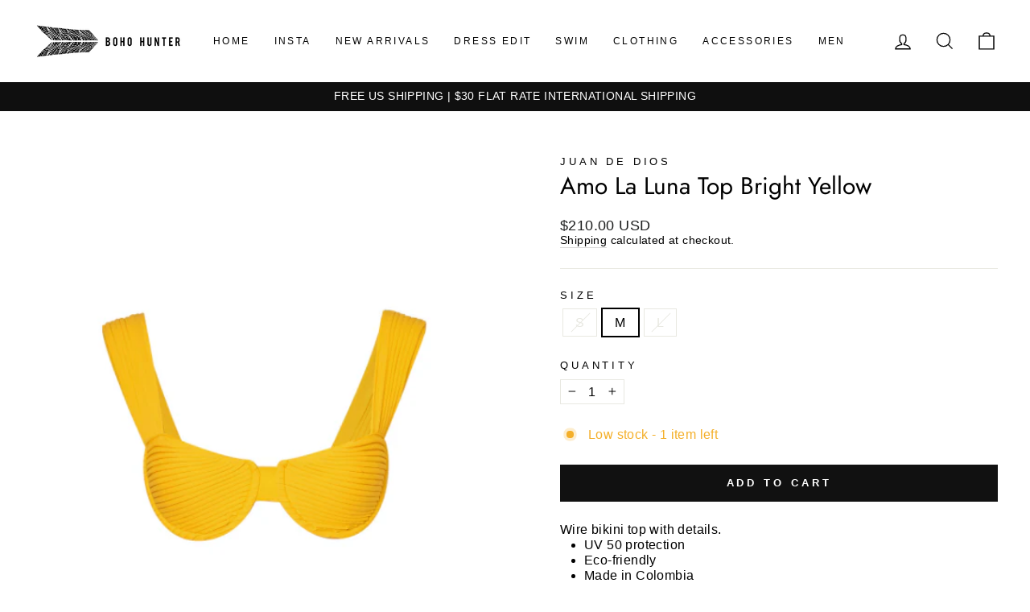

--- FILE ---
content_type: text/html; charset=utf-8
request_url: https://www.bohohunter.com/collections/all/products/amo-la-luna-top-bright-yellow
body_size: 25966
content:
<!doctype html>
<html class="no-js" lang="en" dir="ltr">
<head>
  <meta charset="utf-8">
  <meta http-equiv="X-UA-Compatible" content="IE=edge,chrome=1">
  <meta name="viewport" content="width=device-width,initial-scale=1">
  <meta name="theme-color" content="#111111">
  <link rel="canonical" href="https://www.bohohunter.com/products/amo-la-luna-top-bright-yellow">
  <link rel="preconnect" href="https://cdn.shopify.com">
  <link rel="preconnect" href="https://fonts.shopifycdn.com">
  <link rel="dns-prefetch" href="https://productreviews.shopifycdn.com">
  <link rel="dns-prefetch" href="https://ajax.googleapis.com">
  <link rel="dns-prefetch" href="https://maps.googleapis.com">
  <link rel="dns-prefetch" href="https://maps.gstatic.com"><link rel="shortcut icon" href="//www.bohohunter.com/cdn/shop/files/Boho_Favicon_a15994ed-8371-464a-9909-36a5fe69815e_32x32.png?v=1613715672" type="image/png" /><title>Amo La Luna Top Bright Yellow
&ndash; Boho Hunter
</title>
<meta name="description" content="Wire bikini top with details. UV 50 protection Eco-friendly Made in Colombia"><meta property="og:site_name" content="Boho Hunter">
  <meta property="og:url" content="https://www.bohohunter.com/products/amo-la-luna-top-bright-yellow">
  <meta property="og:title" content="Amo La Luna Top Bright Yellow">
  <meta property="og:type" content="product">
  <meta property="og:description" content="Wire bikini top with details. UV 50 protection Eco-friendly Made in Colombia"><meta property="og:image" content="http://www.bohohunter.com/cdn/shop/products/Untitleddesign_163.png?v=1647366539">
    <meta property="og:image:secure_url" content="https://www.bohohunter.com/cdn/shop/products/Untitleddesign_163.png?v=1647366539">
    <meta property="og:image:width" content="514">
    <meta property="og:image:height" content="645"><meta name="twitter:site" content="@">
  <meta name="twitter:card" content="summary_large_image">
  <meta name="twitter:title" content="Amo La Luna Top Bright Yellow">
  <meta name="twitter:description" content="Wire bikini top with details. UV 50 protection Eco-friendly Made in Colombia">
<style data-shopify>@font-face {
  font-family: Jost;
  font-weight: 400;
  font-style: normal;
  font-display: swap;
  src: url("//www.bohohunter.com/cdn/fonts/jost/jost_n4.d47a1b6347ce4a4c9f437608011273009d91f2b7.woff2") format("woff2"),
       url("//www.bohohunter.com/cdn/fonts/jost/jost_n4.791c46290e672b3f85c3d1c651ef2efa3819eadd.woff") format("woff");
}

  

  
  
  
</style><link href="//www.bohohunter.com/cdn/shop/t/18/assets/theme.css?v=142734920202642369611702531558" rel="stylesheet" type="text/css" media="all" />
   <link href="//www.bohohunter.com/cdn/shop/t/18/assets/58clicks.css?v=175028097749111342551651891293" rel="stylesheet" type="text/css" media="all" />
<style data-shopify>:root {
    --typeHeaderPrimary: Jost;
    --typeHeaderFallback: sans-serif;
    --typeHeaderSize: 35px;
    --typeHeaderWeight: 400;
    --typeHeaderLineHeight: 1;
    --typeHeaderSpacing: 0.0em;

    --typeBasePrimary:Helvetica;
    --typeBaseFallback:Arial, sans-serif;
    --typeBaseSize: 16px;
    --typeBaseWeight: 400;
    --typeBaseSpacing: 0.025em;
    --typeBaseLineHeight: 1.2;

    --typeCollectionTitle: 26px;

    --iconWeight: 3px;
    --iconLinecaps: miter;

    
      --buttonRadius: 0px;
    

    --colorGridOverlayOpacity: 0.1;
  }

  .placeholder-content {
    background-image: linear-gradient(100deg, #ffffff 40%, #f7f7f7 63%, #ffffff 79%);
  }</style><script>
    document.documentElement.className = document.documentElement.className.replace('no-js', 'js');

    window.theme = window.theme || {};
    theme.routes = {
      home: "/",
      cart: "/cart.js",
      cartPage: "/cart",
      cartAdd: "/cart/add.js",
      cartChange: "/cart/change.js",
      search: "/search"
    };
    theme.strings = {
      soldOut: "Sold Out",
      unavailable: "Unavailable",
      inStockLabel: "In stock, ready to ship",
      stockLabel: "Low stock - [count] items left",
      willNotShipUntil: "Ready to ship [date]",
      willBeInStockAfter: "Back in stock [date]",
      waitingForStock: "Inventory on the way",
      savePrice: "Save [saved_amount]",
      cartEmpty: "Your cart is currently empty.",
      cartTermsConfirmation: "You must agree with the terms and conditions of sales to check out",
      searchCollections: "Collections:",
      searchPages: "Pages:",
      searchArticles: "Articles:"
    };
    theme.settings = {
      dynamicVariantsEnable: true,
      cartType: "drawer",
      isCustomerTemplate: false,
      moneyFormat: "\u003cspan class=money\u003e${{amount}} USD\u003c\/span\u003e",
      saveType: "percent",
      productImageSize: "natural",
      productImageCover: false,
      predictiveSearch: true,
      predictiveSearchType: "product",
      quickView: true,
      themeName: 'Impulse',
      themeVersion: "5.5.1"
    };
  </script>

  <script>window.performance && window.performance.mark && window.performance.mark('shopify.content_for_header.start');</script><meta id="shopify-digital-wallet" name="shopify-digital-wallet" content="/6660805/digital_wallets/dialog">
<meta name="shopify-checkout-api-token" content="f86bac64096df6f6c7df9daf46c61313">
<meta id="in-context-paypal-metadata" data-shop-id="6660805" data-venmo-supported="true" data-environment="production" data-locale="en_US" data-paypal-v4="true" data-currency="USD">
<link rel="alternate" type="application/json+oembed" href="https://www.bohohunter.com/products/amo-la-luna-top-bright-yellow.oembed">
<script async="async" src="/checkouts/internal/preloads.js?locale=en-US"></script>
<link rel="preconnect" href="https://shop.app" crossorigin="anonymous">
<script async="async" src="https://shop.app/checkouts/internal/preloads.js?locale=en-US&shop_id=6660805" crossorigin="anonymous"></script>
<script id="apple-pay-shop-capabilities" type="application/json">{"shopId":6660805,"countryCode":"US","currencyCode":"USD","merchantCapabilities":["supports3DS"],"merchantId":"gid:\/\/shopify\/Shop\/6660805","merchantName":"Boho Hunter","requiredBillingContactFields":["postalAddress","email","phone"],"requiredShippingContactFields":["postalAddress","email","phone"],"shippingType":"shipping","supportedNetworks":["visa","masterCard","amex","discover","elo","jcb"],"total":{"type":"pending","label":"Boho Hunter","amount":"1.00"},"shopifyPaymentsEnabled":true,"supportsSubscriptions":true}</script>
<script id="shopify-features" type="application/json">{"accessToken":"f86bac64096df6f6c7df9daf46c61313","betas":["rich-media-storefront-analytics"],"domain":"www.bohohunter.com","predictiveSearch":true,"shopId":6660805,"locale":"en"}</script>
<script>var Shopify = Shopify || {};
Shopify.shop = "boho-hunter-llc.myshopify.com";
Shopify.locale = "en";
Shopify.currency = {"active":"USD","rate":"1.0"};
Shopify.country = "US";
Shopify.theme = {"name":"Impulse 2.0 58 Clicks Accessibility","id":120706400374,"schema_name":"Impulse","schema_version":"5.5.1","theme_store_id":857,"role":"main"};
Shopify.theme.handle = "null";
Shopify.theme.style = {"id":null,"handle":null};
Shopify.cdnHost = "www.bohohunter.com/cdn";
Shopify.routes = Shopify.routes || {};
Shopify.routes.root = "/";</script>
<script type="module">!function(o){(o.Shopify=o.Shopify||{}).modules=!0}(window);</script>
<script>!function(o){function n(){var o=[];function n(){o.push(Array.prototype.slice.apply(arguments))}return n.q=o,n}var t=o.Shopify=o.Shopify||{};t.loadFeatures=n(),t.autoloadFeatures=n()}(window);</script>
<script>
  window.ShopifyPay = window.ShopifyPay || {};
  window.ShopifyPay.apiHost = "shop.app\/pay";
  window.ShopifyPay.redirectState = null;
</script>
<script id="shop-js-analytics" type="application/json">{"pageType":"product"}</script>
<script defer="defer" async type="module" src="//www.bohohunter.com/cdn/shopifycloud/shop-js/modules/v2/client.init-shop-cart-sync_BN7fPSNr.en.esm.js"></script>
<script defer="defer" async type="module" src="//www.bohohunter.com/cdn/shopifycloud/shop-js/modules/v2/chunk.common_Cbph3Kss.esm.js"></script>
<script defer="defer" async type="module" src="//www.bohohunter.com/cdn/shopifycloud/shop-js/modules/v2/chunk.modal_DKumMAJ1.esm.js"></script>
<script type="module">
  await import("//www.bohohunter.com/cdn/shopifycloud/shop-js/modules/v2/client.init-shop-cart-sync_BN7fPSNr.en.esm.js");
await import("//www.bohohunter.com/cdn/shopifycloud/shop-js/modules/v2/chunk.common_Cbph3Kss.esm.js");
await import("//www.bohohunter.com/cdn/shopifycloud/shop-js/modules/v2/chunk.modal_DKumMAJ1.esm.js");

  window.Shopify.SignInWithShop?.initShopCartSync?.({"fedCMEnabled":true,"windoidEnabled":true});

</script>
<script defer="defer" async type="module" src="//www.bohohunter.com/cdn/shopifycloud/shop-js/modules/v2/client.payment-terms_BxzfvcZJ.en.esm.js"></script>
<script defer="defer" async type="module" src="//www.bohohunter.com/cdn/shopifycloud/shop-js/modules/v2/chunk.common_Cbph3Kss.esm.js"></script>
<script defer="defer" async type="module" src="//www.bohohunter.com/cdn/shopifycloud/shop-js/modules/v2/chunk.modal_DKumMAJ1.esm.js"></script>
<script type="module">
  await import("//www.bohohunter.com/cdn/shopifycloud/shop-js/modules/v2/client.payment-terms_BxzfvcZJ.en.esm.js");
await import("//www.bohohunter.com/cdn/shopifycloud/shop-js/modules/v2/chunk.common_Cbph3Kss.esm.js");
await import("//www.bohohunter.com/cdn/shopifycloud/shop-js/modules/v2/chunk.modal_DKumMAJ1.esm.js");

  
</script>
<script>
  window.Shopify = window.Shopify || {};
  if (!window.Shopify.featureAssets) window.Shopify.featureAssets = {};
  window.Shopify.featureAssets['shop-js'] = {"shop-cart-sync":["modules/v2/client.shop-cart-sync_CJVUk8Jm.en.esm.js","modules/v2/chunk.common_Cbph3Kss.esm.js","modules/v2/chunk.modal_DKumMAJ1.esm.js"],"init-fed-cm":["modules/v2/client.init-fed-cm_7Fvt41F4.en.esm.js","modules/v2/chunk.common_Cbph3Kss.esm.js","modules/v2/chunk.modal_DKumMAJ1.esm.js"],"init-shop-email-lookup-coordinator":["modules/v2/client.init-shop-email-lookup-coordinator_Cc088_bR.en.esm.js","modules/v2/chunk.common_Cbph3Kss.esm.js","modules/v2/chunk.modal_DKumMAJ1.esm.js"],"init-windoid":["modules/v2/client.init-windoid_hPopwJRj.en.esm.js","modules/v2/chunk.common_Cbph3Kss.esm.js","modules/v2/chunk.modal_DKumMAJ1.esm.js"],"shop-button":["modules/v2/client.shop-button_B0jaPSNF.en.esm.js","modules/v2/chunk.common_Cbph3Kss.esm.js","modules/v2/chunk.modal_DKumMAJ1.esm.js"],"shop-cash-offers":["modules/v2/client.shop-cash-offers_DPIskqss.en.esm.js","modules/v2/chunk.common_Cbph3Kss.esm.js","modules/v2/chunk.modal_DKumMAJ1.esm.js"],"shop-toast-manager":["modules/v2/client.shop-toast-manager_CK7RT69O.en.esm.js","modules/v2/chunk.common_Cbph3Kss.esm.js","modules/v2/chunk.modal_DKumMAJ1.esm.js"],"init-shop-cart-sync":["modules/v2/client.init-shop-cart-sync_BN7fPSNr.en.esm.js","modules/v2/chunk.common_Cbph3Kss.esm.js","modules/v2/chunk.modal_DKumMAJ1.esm.js"],"init-customer-accounts-sign-up":["modules/v2/client.init-customer-accounts-sign-up_CfPf4CXf.en.esm.js","modules/v2/client.shop-login-button_DeIztwXF.en.esm.js","modules/v2/chunk.common_Cbph3Kss.esm.js","modules/v2/chunk.modal_DKumMAJ1.esm.js"],"pay-button":["modules/v2/client.pay-button_CgIwFSYN.en.esm.js","modules/v2/chunk.common_Cbph3Kss.esm.js","modules/v2/chunk.modal_DKumMAJ1.esm.js"],"init-customer-accounts":["modules/v2/client.init-customer-accounts_DQ3x16JI.en.esm.js","modules/v2/client.shop-login-button_DeIztwXF.en.esm.js","modules/v2/chunk.common_Cbph3Kss.esm.js","modules/v2/chunk.modal_DKumMAJ1.esm.js"],"avatar":["modules/v2/client.avatar_BTnouDA3.en.esm.js"],"init-shop-for-new-customer-accounts":["modules/v2/client.init-shop-for-new-customer-accounts_CsZy_esa.en.esm.js","modules/v2/client.shop-login-button_DeIztwXF.en.esm.js","modules/v2/chunk.common_Cbph3Kss.esm.js","modules/v2/chunk.modal_DKumMAJ1.esm.js"],"shop-follow-button":["modules/v2/client.shop-follow-button_BRMJjgGd.en.esm.js","modules/v2/chunk.common_Cbph3Kss.esm.js","modules/v2/chunk.modal_DKumMAJ1.esm.js"],"checkout-modal":["modules/v2/client.checkout-modal_B9Drz_yf.en.esm.js","modules/v2/chunk.common_Cbph3Kss.esm.js","modules/v2/chunk.modal_DKumMAJ1.esm.js"],"shop-login-button":["modules/v2/client.shop-login-button_DeIztwXF.en.esm.js","modules/v2/chunk.common_Cbph3Kss.esm.js","modules/v2/chunk.modal_DKumMAJ1.esm.js"],"lead-capture":["modules/v2/client.lead-capture_DXYzFM3R.en.esm.js","modules/v2/chunk.common_Cbph3Kss.esm.js","modules/v2/chunk.modal_DKumMAJ1.esm.js"],"shop-login":["modules/v2/client.shop-login_CA5pJqmO.en.esm.js","modules/v2/chunk.common_Cbph3Kss.esm.js","modules/v2/chunk.modal_DKumMAJ1.esm.js"],"payment-terms":["modules/v2/client.payment-terms_BxzfvcZJ.en.esm.js","modules/v2/chunk.common_Cbph3Kss.esm.js","modules/v2/chunk.modal_DKumMAJ1.esm.js"]};
</script>
<script id="__st">var __st={"a":6660805,"offset":-18000,"reqid":"c272e5c1-16a7-41fe-aeda-8aae9fed8ff0-1770017392","pageurl":"www.bohohunter.com\/collections\/all\/products\/amo-la-luna-top-bright-yellow","u":"7f45dc6beb84","p":"product","rtyp":"product","rid":6678099132534};</script>
<script>window.ShopifyPaypalV4VisibilityTracking = true;</script>
<script id="captcha-bootstrap">!function(){'use strict';const t='contact',e='account',n='new_comment',o=[[t,t],['blogs',n],['comments',n],[t,'customer']],c=[[e,'customer_login'],[e,'guest_login'],[e,'recover_customer_password'],[e,'create_customer']],r=t=>t.map((([t,e])=>`form[action*='/${t}']:not([data-nocaptcha='true']) input[name='form_type'][value='${e}']`)).join(','),a=t=>()=>t?[...document.querySelectorAll(t)].map((t=>t.form)):[];function s(){const t=[...o],e=r(t);return a(e)}const i='password',u='form_key',d=['recaptcha-v3-token','g-recaptcha-response','h-captcha-response',i],f=()=>{try{return window.sessionStorage}catch{return}},m='__shopify_v',_=t=>t.elements[u];function p(t,e,n=!1){try{const o=window.sessionStorage,c=JSON.parse(o.getItem(e)),{data:r}=function(t){const{data:e,action:n}=t;return t[m]||n?{data:e,action:n}:{data:t,action:n}}(c);for(const[e,n]of Object.entries(r))t.elements[e]&&(t.elements[e].value=n);n&&o.removeItem(e)}catch(o){console.error('form repopulation failed',{error:o})}}const l='form_type',E='cptcha';function T(t){t.dataset[E]=!0}const w=window,h=w.document,L='Shopify',v='ce_forms',y='captcha';let A=!1;((t,e)=>{const n=(g='f06e6c50-85a8-45c8-87d0-21a2b65856fe',I='https://cdn.shopify.com/shopifycloud/storefront-forms-hcaptcha/ce_storefront_forms_captcha_hcaptcha.v1.5.2.iife.js',D={infoText:'Protected by hCaptcha',privacyText:'Privacy',termsText:'Terms'},(t,e,n)=>{const o=w[L][v],c=o.bindForm;if(c)return c(t,g,e,D).then(n);var r;o.q.push([[t,g,e,D],n]),r=I,A||(h.body.append(Object.assign(h.createElement('script'),{id:'captcha-provider',async:!0,src:r})),A=!0)});var g,I,D;w[L]=w[L]||{},w[L][v]=w[L][v]||{},w[L][v].q=[],w[L][y]=w[L][y]||{},w[L][y].protect=function(t,e){n(t,void 0,e),T(t)},Object.freeze(w[L][y]),function(t,e,n,w,h,L){const[v,y,A,g]=function(t,e,n){const i=e?o:[],u=t?c:[],d=[...i,...u],f=r(d),m=r(i),_=r(d.filter((([t,e])=>n.includes(e))));return[a(f),a(m),a(_),s()]}(w,h,L),I=t=>{const e=t.target;return e instanceof HTMLFormElement?e:e&&e.form},D=t=>v().includes(t);t.addEventListener('submit',(t=>{const e=I(t);if(!e)return;const n=D(e)&&!e.dataset.hcaptchaBound&&!e.dataset.recaptchaBound,o=_(e),c=g().includes(e)&&(!o||!o.value);(n||c)&&t.preventDefault(),c&&!n&&(function(t){try{if(!f())return;!function(t){const e=f();if(!e)return;const n=_(t);if(!n)return;const o=n.value;o&&e.removeItem(o)}(t);const e=Array.from(Array(32),(()=>Math.random().toString(36)[2])).join('');!function(t,e){_(t)||t.append(Object.assign(document.createElement('input'),{type:'hidden',name:u})),t.elements[u].value=e}(t,e),function(t,e){const n=f();if(!n)return;const o=[...t.querySelectorAll(`input[type='${i}']`)].map((({name:t})=>t)),c=[...d,...o],r={};for(const[a,s]of new FormData(t).entries())c.includes(a)||(r[a]=s);n.setItem(e,JSON.stringify({[m]:1,action:t.action,data:r}))}(t,e)}catch(e){console.error('failed to persist form',e)}}(e),e.submit())}));const S=(t,e)=>{t&&!t.dataset[E]&&(n(t,e.some((e=>e===t))),T(t))};for(const o of['focusin','change'])t.addEventListener(o,(t=>{const e=I(t);D(e)&&S(e,y())}));const B=e.get('form_key'),M=e.get(l),P=B&&M;t.addEventListener('DOMContentLoaded',(()=>{const t=y();if(P)for(const e of t)e.elements[l].value===M&&p(e,B);[...new Set([...A(),...v().filter((t=>'true'===t.dataset.shopifyCaptcha))])].forEach((e=>S(e,t)))}))}(h,new URLSearchParams(w.location.search),n,t,e,['guest_login'])})(!0,!0)}();</script>
<script integrity="sha256-4kQ18oKyAcykRKYeNunJcIwy7WH5gtpwJnB7kiuLZ1E=" data-source-attribution="shopify.loadfeatures" defer="defer" src="//www.bohohunter.com/cdn/shopifycloud/storefront/assets/storefront/load_feature-a0a9edcb.js" crossorigin="anonymous"></script>
<script crossorigin="anonymous" defer="defer" src="//www.bohohunter.com/cdn/shopifycloud/storefront/assets/shopify_pay/storefront-65b4c6d7.js?v=20250812"></script>
<script data-source-attribution="shopify.dynamic_checkout.dynamic.init">var Shopify=Shopify||{};Shopify.PaymentButton=Shopify.PaymentButton||{isStorefrontPortableWallets:!0,init:function(){window.Shopify.PaymentButton.init=function(){};var t=document.createElement("script");t.src="https://www.bohohunter.com/cdn/shopifycloud/portable-wallets/latest/portable-wallets.en.js",t.type="module",document.head.appendChild(t)}};
</script>
<script data-source-attribution="shopify.dynamic_checkout.buyer_consent">
  function portableWalletsHideBuyerConsent(e){var t=document.getElementById("shopify-buyer-consent"),n=document.getElementById("shopify-subscription-policy-button");t&&n&&(t.classList.add("hidden"),t.setAttribute("aria-hidden","true"),n.removeEventListener("click",e))}function portableWalletsShowBuyerConsent(e){var t=document.getElementById("shopify-buyer-consent"),n=document.getElementById("shopify-subscription-policy-button");t&&n&&(t.classList.remove("hidden"),t.removeAttribute("aria-hidden"),n.addEventListener("click",e))}window.Shopify?.PaymentButton&&(window.Shopify.PaymentButton.hideBuyerConsent=portableWalletsHideBuyerConsent,window.Shopify.PaymentButton.showBuyerConsent=portableWalletsShowBuyerConsent);
</script>
<script data-source-attribution="shopify.dynamic_checkout.cart.bootstrap">document.addEventListener("DOMContentLoaded",(function(){function t(){return document.querySelector("shopify-accelerated-checkout-cart, shopify-accelerated-checkout")}if(t())Shopify.PaymentButton.init();else{new MutationObserver((function(e,n){t()&&(Shopify.PaymentButton.init(),n.disconnect())})).observe(document.body,{childList:!0,subtree:!0})}}));
</script>
<link id="shopify-accelerated-checkout-styles" rel="stylesheet" media="screen" href="https://www.bohohunter.com/cdn/shopifycloud/portable-wallets/latest/accelerated-checkout-backwards-compat.css" crossorigin="anonymous">
<style id="shopify-accelerated-checkout-cart">
        #shopify-buyer-consent {
  margin-top: 1em;
  display: inline-block;
  width: 100%;
}

#shopify-buyer-consent.hidden {
  display: none;
}

#shopify-subscription-policy-button {
  background: none;
  border: none;
  padding: 0;
  text-decoration: underline;
  font-size: inherit;
  cursor: pointer;
}

#shopify-subscription-policy-button::before {
  box-shadow: none;
}

      </style>

<script>window.performance && window.performance.mark && window.performance.mark('shopify.content_for_header.end');</script>

  <script src="//www.bohohunter.com/cdn/shop/t/18/assets/vendor-scripts-v11.js" defer="defer"></script><link rel="stylesheet" href="//www.bohohunter.com/cdn/shop/t/18/assets/country-flags.css"><script src="//www.bohohunter.com/cdn/shop/t/18/assets/theme.js?v=73919090392639134601647537279" defer="defer"></script><link href="https://monorail-edge.shopifysvc.com" rel="dns-prefetch">
<script>(function(){if ("sendBeacon" in navigator && "performance" in window) {try {var session_token_from_headers = performance.getEntriesByType('navigation')[0].serverTiming.find(x => x.name == '_s').description;} catch {var session_token_from_headers = undefined;}var session_cookie_matches = document.cookie.match(/_shopify_s=([^;]*)/);var session_token_from_cookie = session_cookie_matches && session_cookie_matches.length === 2 ? session_cookie_matches[1] : "";var session_token = session_token_from_headers || session_token_from_cookie || "";function handle_abandonment_event(e) {var entries = performance.getEntries().filter(function(entry) {return /monorail-edge.shopifysvc.com/.test(entry.name);});if (!window.abandonment_tracked && entries.length === 0) {window.abandonment_tracked = true;var currentMs = Date.now();var navigation_start = performance.timing.navigationStart;var payload = {shop_id: 6660805,url: window.location.href,navigation_start,duration: currentMs - navigation_start,session_token,page_type: "product"};window.navigator.sendBeacon("https://monorail-edge.shopifysvc.com/v1/produce", JSON.stringify({schema_id: "online_store_buyer_site_abandonment/1.1",payload: payload,metadata: {event_created_at_ms: currentMs,event_sent_at_ms: currentMs}}));}}window.addEventListener('pagehide', handle_abandonment_event);}}());</script>
<script id="web-pixels-manager-setup">(function e(e,d,r,n,o){if(void 0===o&&(o={}),!Boolean(null===(a=null===(i=window.Shopify)||void 0===i?void 0:i.analytics)||void 0===a?void 0:a.replayQueue)){var i,a;window.Shopify=window.Shopify||{};var t=window.Shopify;t.analytics=t.analytics||{};var s=t.analytics;s.replayQueue=[],s.publish=function(e,d,r){return s.replayQueue.push([e,d,r]),!0};try{self.performance.mark("wpm:start")}catch(e){}var l=function(){var e={modern:/Edge?\/(1{2}[4-9]|1[2-9]\d|[2-9]\d{2}|\d{4,})\.\d+(\.\d+|)|Firefox\/(1{2}[4-9]|1[2-9]\d|[2-9]\d{2}|\d{4,})\.\d+(\.\d+|)|Chrom(ium|e)\/(9{2}|\d{3,})\.\d+(\.\d+|)|(Maci|X1{2}).+ Version\/(15\.\d+|(1[6-9]|[2-9]\d|\d{3,})\.\d+)([,.]\d+|)( \(\w+\)|)( Mobile\/\w+|) Safari\/|Chrome.+OPR\/(9{2}|\d{3,})\.\d+\.\d+|(CPU[ +]OS|iPhone[ +]OS|CPU[ +]iPhone|CPU IPhone OS|CPU iPad OS)[ +]+(15[._]\d+|(1[6-9]|[2-9]\d|\d{3,})[._]\d+)([._]\d+|)|Android:?[ /-](13[3-9]|1[4-9]\d|[2-9]\d{2}|\d{4,})(\.\d+|)(\.\d+|)|Android.+Firefox\/(13[5-9]|1[4-9]\d|[2-9]\d{2}|\d{4,})\.\d+(\.\d+|)|Android.+Chrom(ium|e)\/(13[3-9]|1[4-9]\d|[2-9]\d{2}|\d{4,})\.\d+(\.\d+|)|SamsungBrowser\/([2-9]\d|\d{3,})\.\d+/,legacy:/Edge?\/(1[6-9]|[2-9]\d|\d{3,})\.\d+(\.\d+|)|Firefox\/(5[4-9]|[6-9]\d|\d{3,})\.\d+(\.\d+|)|Chrom(ium|e)\/(5[1-9]|[6-9]\d|\d{3,})\.\d+(\.\d+|)([\d.]+$|.*Safari\/(?![\d.]+ Edge\/[\d.]+$))|(Maci|X1{2}).+ Version\/(10\.\d+|(1[1-9]|[2-9]\d|\d{3,})\.\d+)([,.]\d+|)( \(\w+\)|)( Mobile\/\w+|) Safari\/|Chrome.+OPR\/(3[89]|[4-9]\d|\d{3,})\.\d+\.\d+|(CPU[ +]OS|iPhone[ +]OS|CPU[ +]iPhone|CPU IPhone OS|CPU iPad OS)[ +]+(10[._]\d+|(1[1-9]|[2-9]\d|\d{3,})[._]\d+)([._]\d+|)|Android:?[ /-](13[3-9]|1[4-9]\d|[2-9]\d{2}|\d{4,})(\.\d+|)(\.\d+|)|Mobile Safari.+OPR\/([89]\d|\d{3,})\.\d+\.\d+|Android.+Firefox\/(13[5-9]|1[4-9]\d|[2-9]\d{2}|\d{4,})\.\d+(\.\d+|)|Android.+Chrom(ium|e)\/(13[3-9]|1[4-9]\d|[2-9]\d{2}|\d{4,})\.\d+(\.\d+|)|Android.+(UC? ?Browser|UCWEB|U3)[ /]?(15\.([5-9]|\d{2,})|(1[6-9]|[2-9]\d|\d{3,})\.\d+)\.\d+|SamsungBrowser\/(5\.\d+|([6-9]|\d{2,})\.\d+)|Android.+MQ{2}Browser\/(14(\.(9|\d{2,})|)|(1[5-9]|[2-9]\d|\d{3,})(\.\d+|))(\.\d+|)|K[Aa][Ii]OS\/(3\.\d+|([4-9]|\d{2,})\.\d+)(\.\d+|)/},d=e.modern,r=e.legacy,n=navigator.userAgent;return n.match(d)?"modern":n.match(r)?"legacy":"unknown"}(),u="modern"===l?"modern":"legacy",c=(null!=n?n:{modern:"",legacy:""})[u],f=function(e){return[e.baseUrl,"/wpm","/b",e.hashVersion,"modern"===e.buildTarget?"m":"l",".js"].join("")}({baseUrl:d,hashVersion:r,buildTarget:u}),m=function(e){var d=e.version,r=e.bundleTarget,n=e.surface,o=e.pageUrl,i=e.monorailEndpoint;return{emit:function(e){var a=e.status,t=e.errorMsg,s=(new Date).getTime(),l=JSON.stringify({metadata:{event_sent_at_ms:s},events:[{schema_id:"web_pixels_manager_load/3.1",payload:{version:d,bundle_target:r,page_url:o,status:a,surface:n,error_msg:t},metadata:{event_created_at_ms:s}}]});if(!i)return console&&console.warn&&console.warn("[Web Pixels Manager] No Monorail endpoint provided, skipping logging."),!1;try{return self.navigator.sendBeacon.bind(self.navigator)(i,l)}catch(e){}var u=new XMLHttpRequest;try{return u.open("POST",i,!0),u.setRequestHeader("Content-Type","text/plain"),u.send(l),!0}catch(e){return console&&console.warn&&console.warn("[Web Pixels Manager] Got an unhandled error while logging to Monorail."),!1}}}}({version:r,bundleTarget:l,surface:e.surface,pageUrl:self.location.href,monorailEndpoint:e.monorailEndpoint});try{o.browserTarget=l,function(e){var d=e.src,r=e.async,n=void 0===r||r,o=e.onload,i=e.onerror,a=e.sri,t=e.scriptDataAttributes,s=void 0===t?{}:t,l=document.createElement("script"),u=document.querySelector("head"),c=document.querySelector("body");if(l.async=n,l.src=d,a&&(l.integrity=a,l.crossOrigin="anonymous"),s)for(var f in s)if(Object.prototype.hasOwnProperty.call(s,f))try{l.dataset[f]=s[f]}catch(e){}if(o&&l.addEventListener("load",o),i&&l.addEventListener("error",i),u)u.appendChild(l);else{if(!c)throw new Error("Did not find a head or body element to append the script");c.appendChild(l)}}({src:f,async:!0,onload:function(){if(!function(){var e,d;return Boolean(null===(d=null===(e=window.Shopify)||void 0===e?void 0:e.analytics)||void 0===d?void 0:d.initialized)}()){var d=window.webPixelsManager.init(e)||void 0;if(d){var r=window.Shopify.analytics;r.replayQueue.forEach((function(e){var r=e[0],n=e[1],o=e[2];d.publishCustomEvent(r,n,o)})),r.replayQueue=[],r.publish=d.publishCustomEvent,r.visitor=d.visitor,r.initialized=!0}}},onerror:function(){return m.emit({status:"failed",errorMsg:"".concat(f," has failed to load")})},sri:function(e){var d=/^sha384-[A-Za-z0-9+/=]+$/;return"string"==typeof e&&d.test(e)}(c)?c:"",scriptDataAttributes:o}),m.emit({status:"loading"})}catch(e){m.emit({status:"failed",errorMsg:(null==e?void 0:e.message)||"Unknown error"})}}})({shopId: 6660805,storefrontBaseUrl: "https://www.bohohunter.com",extensionsBaseUrl: "https://extensions.shopifycdn.com/cdn/shopifycloud/web-pixels-manager",monorailEndpoint: "https://monorail-edge.shopifysvc.com/unstable/produce_batch",surface: "storefront-renderer",enabledBetaFlags: ["2dca8a86"],webPixelsConfigList: [{"id":"77365366","configuration":"{\"pixel_id\":\"837163239782318\",\"pixel_type\":\"facebook_pixel\",\"metaapp_system_user_token\":\"-\"}","eventPayloadVersion":"v1","runtimeContext":"OPEN","scriptVersion":"ca16bc87fe92b6042fbaa3acc2fbdaa6","type":"APP","apiClientId":2329312,"privacyPurposes":["ANALYTICS","MARKETING","SALE_OF_DATA"],"dataSharingAdjustments":{"protectedCustomerApprovalScopes":["read_customer_address","read_customer_email","read_customer_name","read_customer_personal_data","read_customer_phone"]}},{"id":"69369974","configuration":"{\"tagID\":\"2617816537172\"}","eventPayloadVersion":"v1","runtimeContext":"STRICT","scriptVersion":"18031546ee651571ed29edbe71a3550b","type":"APP","apiClientId":3009811,"privacyPurposes":["ANALYTICS","MARKETING","SALE_OF_DATA"],"dataSharingAdjustments":{"protectedCustomerApprovalScopes":["read_customer_address","read_customer_email","read_customer_name","read_customer_personal_data","read_customer_phone"]}},{"id":"55804022","eventPayloadVersion":"v1","runtimeContext":"LAX","scriptVersion":"1","type":"CUSTOM","privacyPurposes":["ANALYTICS"],"name":"Google Analytics tag (migrated)"},{"id":"shopify-app-pixel","configuration":"{}","eventPayloadVersion":"v1","runtimeContext":"STRICT","scriptVersion":"0450","apiClientId":"shopify-pixel","type":"APP","privacyPurposes":["ANALYTICS","MARKETING"]},{"id":"shopify-custom-pixel","eventPayloadVersion":"v1","runtimeContext":"LAX","scriptVersion":"0450","apiClientId":"shopify-pixel","type":"CUSTOM","privacyPurposes":["ANALYTICS","MARKETING"]}],isMerchantRequest: false,initData: {"shop":{"name":"Boho Hunter","paymentSettings":{"currencyCode":"USD"},"myshopifyDomain":"boho-hunter-llc.myshopify.com","countryCode":"US","storefrontUrl":"https:\/\/www.bohohunter.com"},"customer":null,"cart":null,"checkout":null,"productVariants":[{"price":{"amount":210.0,"currencyCode":"USD"},"product":{"title":"Amo La Luna Top Bright Yellow","vendor":"Juan de Dios","id":"6678099132534","untranslatedTitle":"Amo La Luna Top Bright Yellow","url":"\/products\/amo-la-luna-top-bright-yellow","type":"Bikinis"},"id":"39610393788534","image":{"src":"\/\/www.bohohunter.com\/cdn\/shop\/products\/Untitleddesign_163.png?v=1647366539"},"sku":"SS22-10037-YELS","title":"S","untranslatedTitle":"S"},{"price":{"amount":210.0,"currencyCode":"USD"},"product":{"title":"Amo La Luna Top Bright Yellow","vendor":"Juan de Dios","id":"6678099132534","untranslatedTitle":"Amo La Luna Top Bright Yellow","url":"\/products\/amo-la-luna-top-bright-yellow","type":"Bikinis"},"id":"39610393821302","image":{"src":"\/\/www.bohohunter.com\/cdn\/shop\/products\/Untitleddesign_163.png?v=1647366539"},"sku":"SS22-10037-YELM","title":"M","untranslatedTitle":"M"},{"price":{"amount":210.0,"currencyCode":"USD"},"product":{"title":"Amo La Luna Top Bright Yellow","vendor":"Juan de Dios","id":"6678099132534","untranslatedTitle":"Amo La Luna Top Bright Yellow","url":"\/products\/amo-la-luna-top-bright-yellow","type":"Bikinis"},"id":"39610393854070","image":{"src":"\/\/www.bohohunter.com\/cdn\/shop\/products\/Untitleddesign_163.png?v=1647366539"},"sku":"SS22-10037-YELL","title":"L","untranslatedTitle":"L"}],"purchasingCompany":null},},"https://www.bohohunter.com/cdn","1d2a099fw23dfb22ep557258f5m7a2edbae",{"modern":"","legacy":""},{"shopId":"6660805","storefrontBaseUrl":"https:\/\/www.bohohunter.com","extensionBaseUrl":"https:\/\/extensions.shopifycdn.com\/cdn\/shopifycloud\/web-pixels-manager","surface":"storefront-renderer","enabledBetaFlags":"[\"2dca8a86\"]","isMerchantRequest":"false","hashVersion":"1d2a099fw23dfb22ep557258f5m7a2edbae","publish":"custom","events":"[[\"page_viewed\",{}],[\"product_viewed\",{\"productVariant\":{\"price\":{\"amount\":210.0,\"currencyCode\":\"USD\"},\"product\":{\"title\":\"Amo La Luna Top Bright Yellow\",\"vendor\":\"Juan de Dios\",\"id\":\"6678099132534\",\"untranslatedTitle\":\"Amo La Luna Top Bright Yellow\",\"url\":\"\/products\/amo-la-luna-top-bright-yellow\",\"type\":\"Bikinis\"},\"id\":\"39610393821302\",\"image\":{\"src\":\"\/\/www.bohohunter.com\/cdn\/shop\/products\/Untitleddesign_163.png?v=1647366539\"},\"sku\":\"SS22-10037-YELM\",\"title\":\"M\",\"untranslatedTitle\":\"M\"}}]]"});</script><script>
  window.ShopifyAnalytics = window.ShopifyAnalytics || {};
  window.ShopifyAnalytics.meta = window.ShopifyAnalytics.meta || {};
  window.ShopifyAnalytics.meta.currency = 'USD';
  var meta = {"product":{"id":6678099132534,"gid":"gid:\/\/shopify\/Product\/6678099132534","vendor":"Juan de Dios","type":"Bikinis","handle":"amo-la-luna-top-bright-yellow","variants":[{"id":39610393788534,"price":21000,"name":"Amo La Luna Top Bright Yellow - S","public_title":"S","sku":"SS22-10037-YELS"},{"id":39610393821302,"price":21000,"name":"Amo La Luna Top Bright Yellow - M","public_title":"M","sku":"SS22-10037-YELM"},{"id":39610393854070,"price":21000,"name":"Amo La Luna Top Bright Yellow - L","public_title":"L","sku":"SS22-10037-YELL"}],"remote":false},"page":{"pageType":"product","resourceType":"product","resourceId":6678099132534,"requestId":"c272e5c1-16a7-41fe-aeda-8aae9fed8ff0-1770017392"}};
  for (var attr in meta) {
    window.ShopifyAnalytics.meta[attr] = meta[attr];
  }
</script>
<script class="analytics">
  (function () {
    var customDocumentWrite = function(content) {
      var jquery = null;

      if (window.jQuery) {
        jquery = window.jQuery;
      } else if (window.Checkout && window.Checkout.$) {
        jquery = window.Checkout.$;
      }

      if (jquery) {
        jquery('body').append(content);
      }
    };

    var hasLoggedConversion = function(token) {
      if (token) {
        return document.cookie.indexOf('loggedConversion=' + token) !== -1;
      }
      return false;
    }

    var setCookieIfConversion = function(token) {
      if (token) {
        var twoMonthsFromNow = new Date(Date.now());
        twoMonthsFromNow.setMonth(twoMonthsFromNow.getMonth() + 2);

        document.cookie = 'loggedConversion=' + token + '; expires=' + twoMonthsFromNow;
      }
    }

    var trekkie = window.ShopifyAnalytics.lib = window.trekkie = window.trekkie || [];
    if (trekkie.integrations) {
      return;
    }
    trekkie.methods = [
      'identify',
      'page',
      'ready',
      'track',
      'trackForm',
      'trackLink'
    ];
    trekkie.factory = function(method) {
      return function() {
        var args = Array.prototype.slice.call(arguments);
        args.unshift(method);
        trekkie.push(args);
        return trekkie;
      };
    };
    for (var i = 0; i < trekkie.methods.length; i++) {
      var key = trekkie.methods[i];
      trekkie[key] = trekkie.factory(key);
    }
    trekkie.load = function(config) {
      trekkie.config = config || {};
      trekkie.config.initialDocumentCookie = document.cookie;
      var first = document.getElementsByTagName('script')[0];
      var script = document.createElement('script');
      script.type = 'text/javascript';
      script.onerror = function(e) {
        var scriptFallback = document.createElement('script');
        scriptFallback.type = 'text/javascript';
        scriptFallback.onerror = function(error) {
                var Monorail = {
      produce: function produce(monorailDomain, schemaId, payload) {
        var currentMs = new Date().getTime();
        var event = {
          schema_id: schemaId,
          payload: payload,
          metadata: {
            event_created_at_ms: currentMs,
            event_sent_at_ms: currentMs
          }
        };
        return Monorail.sendRequest("https://" + monorailDomain + "/v1/produce", JSON.stringify(event));
      },
      sendRequest: function sendRequest(endpointUrl, payload) {
        // Try the sendBeacon API
        if (window && window.navigator && typeof window.navigator.sendBeacon === 'function' && typeof window.Blob === 'function' && !Monorail.isIos12()) {
          var blobData = new window.Blob([payload], {
            type: 'text/plain'
          });

          if (window.navigator.sendBeacon(endpointUrl, blobData)) {
            return true;
          } // sendBeacon was not successful

        } // XHR beacon

        var xhr = new XMLHttpRequest();

        try {
          xhr.open('POST', endpointUrl);
          xhr.setRequestHeader('Content-Type', 'text/plain');
          xhr.send(payload);
        } catch (e) {
          console.log(e);
        }

        return false;
      },
      isIos12: function isIos12() {
        return window.navigator.userAgent.lastIndexOf('iPhone; CPU iPhone OS 12_') !== -1 || window.navigator.userAgent.lastIndexOf('iPad; CPU OS 12_') !== -1;
      }
    };
    Monorail.produce('monorail-edge.shopifysvc.com',
      'trekkie_storefront_load_errors/1.1',
      {shop_id: 6660805,
      theme_id: 120706400374,
      app_name: "storefront",
      context_url: window.location.href,
      source_url: "//www.bohohunter.com/cdn/s/trekkie.storefront.c59ea00e0474b293ae6629561379568a2d7c4bba.min.js"});

        };
        scriptFallback.async = true;
        scriptFallback.src = '//www.bohohunter.com/cdn/s/trekkie.storefront.c59ea00e0474b293ae6629561379568a2d7c4bba.min.js';
        first.parentNode.insertBefore(scriptFallback, first);
      };
      script.async = true;
      script.src = '//www.bohohunter.com/cdn/s/trekkie.storefront.c59ea00e0474b293ae6629561379568a2d7c4bba.min.js';
      first.parentNode.insertBefore(script, first);
    };
    trekkie.load(
      {"Trekkie":{"appName":"storefront","development":false,"defaultAttributes":{"shopId":6660805,"isMerchantRequest":null,"themeId":120706400374,"themeCityHash":"7269337046316269916","contentLanguage":"en","currency":"USD","eventMetadataId":"bce7a147-a8b3-4183-ad47-8cd0ce2ceb6d"},"isServerSideCookieWritingEnabled":true,"monorailRegion":"shop_domain","enabledBetaFlags":["65f19447","b5387b81"]},"Session Attribution":{},"S2S":{"facebookCapiEnabled":true,"source":"trekkie-storefront-renderer","apiClientId":580111}}
    );

    var loaded = false;
    trekkie.ready(function() {
      if (loaded) return;
      loaded = true;

      window.ShopifyAnalytics.lib = window.trekkie;

      var originalDocumentWrite = document.write;
      document.write = customDocumentWrite;
      try { window.ShopifyAnalytics.merchantGoogleAnalytics.call(this); } catch(error) {};
      document.write = originalDocumentWrite;

      window.ShopifyAnalytics.lib.page(null,{"pageType":"product","resourceType":"product","resourceId":6678099132534,"requestId":"c272e5c1-16a7-41fe-aeda-8aae9fed8ff0-1770017392","shopifyEmitted":true});

      var match = window.location.pathname.match(/checkouts\/(.+)\/(thank_you|post_purchase)/)
      var token = match? match[1]: undefined;
      if (!hasLoggedConversion(token)) {
        setCookieIfConversion(token);
        window.ShopifyAnalytics.lib.track("Viewed Product",{"currency":"USD","variantId":39610393788534,"productId":6678099132534,"productGid":"gid:\/\/shopify\/Product\/6678099132534","name":"Amo La Luna Top Bright Yellow - S","price":"210.00","sku":"SS22-10037-YELS","brand":"Juan de Dios","variant":"S","category":"Bikinis","nonInteraction":true,"remote":false},undefined,undefined,{"shopifyEmitted":true});
      window.ShopifyAnalytics.lib.track("monorail:\/\/trekkie_storefront_viewed_product\/1.1",{"currency":"USD","variantId":39610393788534,"productId":6678099132534,"productGid":"gid:\/\/shopify\/Product\/6678099132534","name":"Amo La Luna Top Bright Yellow - S","price":"210.00","sku":"SS22-10037-YELS","brand":"Juan de Dios","variant":"S","category":"Bikinis","nonInteraction":true,"remote":false,"referer":"https:\/\/www.bohohunter.com\/collections\/all\/products\/amo-la-luna-top-bright-yellow"});
      }
    });


        var eventsListenerScript = document.createElement('script');
        eventsListenerScript.async = true;
        eventsListenerScript.src = "//www.bohohunter.com/cdn/shopifycloud/storefront/assets/shop_events_listener-3da45d37.js";
        document.getElementsByTagName('head')[0].appendChild(eventsListenerScript);

})();</script>
  <script>
  if (!window.ga || (window.ga && typeof window.ga !== 'function')) {
    window.ga = function ga() {
      (window.ga.q = window.ga.q || []).push(arguments);
      if (window.Shopify && window.Shopify.analytics && typeof window.Shopify.analytics.publish === 'function') {
        window.Shopify.analytics.publish("ga_stub_called", {}, {sendTo: "google_osp_migration"});
      }
      console.error("Shopify's Google Analytics stub called with:", Array.from(arguments), "\nSee https://help.shopify.com/manual/promoting-marketing/pixels/pixel-migration#google for more information.");
    };
    if (window.Shopify && window.Shopify.analytics && typeof window.Shopify.analytics.publish === 'function') {
      window.Shopify.analytics.publish("ga_stub_initialized", {}, {sendTo: "google_osp_migration"});
    }
  }
</script>
<script
  defer
  src="https://www.bohohunter.com/cdn/shopifycloud/perf-kit/shopify-perf-kit-3.1.0.min.js"
  data-application="storefront-renderer"
  data-shop-id="6660805"
  data-render-region="gcp-us-east1"
  data-page-type="product"
  data-theme-instance-id="120706400374"
  data-theme-name="Impulse"
  data-theme-version="5.5.1"
  data-monorail-region="shop_domain"
  data-resource-timing-sampling-rate="10"
  data-shs="true"
  data-shs-beacon="true"
  data-shs-export-with-fetch="true"
  data-shs-logs-sample-rate="1"
  data-shs-beacon-endpoint="https://www.bohohunter.com/api/collect"
></script>
</head>

<body class="template-product template-product " data-center-text="true" data-button_style="square" data-type_header_capitalize="false" data-type_headers_align_text="true" data-type_product_capitalize="true" data-swatch_style="round" >
<script>window.KlarnaThemeGlobals={}; window.KlarnaThemeGlobals.data_purchase_amount = 21000;window.KlarnaThemeGlobals.productVariants=[{"id":39610393788534,"title":"S","option1":"S","option2":null,"option3":null,"sku":"SS22-10037-YELS","requires_shipping":true,"taxable":true,"featured_image":null,"available":false,"name":"Amo La Luna Top Bright Yellow - S","public_title":"S","options":["S"],"price":21000,"weight":0,"compare_at_price":null,"inventory_quantity":0,"inventory_management":"shopify","inventory_policy":"deny","barcode":"93788534","requires_selling_plan":false,"selling_plan_allocations":[]},{"id":39610393821302,"title":"M","option1":"M","option2":null,"option3":null,"sku":"SS22-10037-YELM","requires_shipping":true,"taxable":true,"featured_image":null,"available":true,"name":"Amo La Luna Top Bright Yellow - M","public_title":"M","options":["M"],"price":21000,"weight":0,"compare_at_price":null,"inventory_quantity":1,"inventory_management":"shopify","inventory_policy":"deny","barcode":"93821302","requires_selling_plan":false,"selling_plan_allocations":[]},{"id":39610393854070,"title":"L","option1":"L","option2":null,"option3":null,"sku":"SS22-10037-YELL","requires_shipping":true,"taxable":true,"featured_image":null,"available":false,"name":"Amo La Luna Top Bright Yellow - L","public_title":"L","options":["L"],"price":21000,"weight":0,"compare_at_price":null,"inventory_quantity":0,"inventory_management":"shopify","inventory_policy":"deny","barcode":"93854070","requires_selling_plan":false,"selling_plan_allocations":[]}];window.KlarnaThemeGlobals.documentCopy=document.cloneNode(true);</script>




  <a class="in-page-link visually-hidden skip-link" href="#MainContent">Skip to content</a>

  <div id="PageContainer" class="page-container">
    <div class="transition-body"><div id="shopify-section-header" class="shopify-section">

<div id="NavDrawer" class="drawer drawer--right">
  <div class="drawer__contents">
    <div class="drawer__fixed-header">
      <div class="drawer__header appear-animation appear-delay-1">
        <div class="h2 drawer__title"></div>
        <div class="drawer__close">
          <button type="button" class="drawer__close-button js-drawer-close">
            <svg aria-hidden="true" focusable="false" role="presentation" class="icon icon-close" viewBox="0 0 64 64"><path d="M19 17.61l27.12 27.13m0-27.12L19 44.74"/></svg>
            <span class="icon__fallback-text">Close menu</span>
          </button>
        </div>
      </div>
    </div>
    <div class="drawer__scrollable">
      <ul class="mobile-nav" role="navigation" aria-label="Primary"><li class="mobile-nav__item appear-animation appear-delay-2"><a href="/" class="mobile-nav__link mobile-nav__link--top-level">HOME</a></li><li class="mobile-nav__item appear-animation appear-delay-3"><a href="/pages/shop-our-insta" class="mobile-nav__link mobile-nav__link--top-level">INSTA</a></li><li class="mobile-nav__item appear-animation appear-delay-4"><a href="/collections/new-1" class="mobile-nav__link mobile-nav__link--top-level">NEW ARRIVALS</a></li><li class="mobile-nav__item appear-animation appear-delay-5"><a href="https://www.bohohunter.com/collections/dresses?filter.v.availability=1" class="mobile-nav__link mobile-nav__link--top-level">DRESS EDIT</a></li><li class="mobile-nav__item appear-animation appear-delay-6"><div class="mobile-nav__has-sublist"><a href="https://www.bohohunter.com/collections/all-swim?filter.v.availability=1"
                    class="mobile-nav__link mobile-nav__link--top-level"
                    id="Label-https-www-bohohunter-com-collections-all-swim-filter-v-availability-15"
                    >
                    SWIM
                  </a>
                  <div class="mobile-nav__toggle">
                    <button type="button"
                      aria-controls="Linklist-https-www-bohohunter-com-collections-all-swim-filter-v-availability-15"
                      aria-labelledby="Label-https-www-bohohunter-com-collections-all-swim-filter-v-availability-15"
                      class="collapsible-trigger collapsible--auto-height"><span class="collapsible-trigger__icon collapsible-trigger__icon--open" role="presentation">
  <svg aria-hidden="true" focusable="false" role="presentation" class="icon icon--wide icon-chevron-down" viewBox="0 0 28 16"><path d="M1.57 1.59l12.76 12.77L27.1 1.59" stroke-width="2" stroke="#000" fill="none" fill-rule="evenodd"/></svg>
</span>
</button>
                  </div></div><div id="Linklist-https-www-bohohunter-com-collections-all-swim-filter-v-availability-15"
                class="mobile-nav__sublist collapsible-content collapsible-content--all"
                >
                <div class="collapsible-content__inner">
                  <ul class="mobile-nav__sublist"><li class="mobile-nav__item">
                        <div class="mobile-nav__child-item"><a href="https://www.bohohunter.com/collections/all-swim?filter.v.availability=1"
                              class="mobile-nav__link"
                              id="Sublabel-https-www-bohohunter-com-collections-all-swim-filter-v-availability-11"
                              >
                              ALL SWIM
                            </a></div></li><li class="mobile-nav__item">
                        <div class="mobile-nav__child-item"><a href="https://www.bohohunter.com/collections/one-piece?filter.v.availability=1"
                              class="mobile-nav__link"
                              id="Sublabel-https-www-bohohunter-com-collections-one-piece-filter-v-availability-12"
                              >
                              ONE PIECE
                            </a></div></li><li class="mobile-nav__item">
                        <div class="mobile-nav__child-item"><a href="https://www.bohohunter.com/collections/bikinis?filter.v.availability=1"
                              class="mobile-nav__link"
                              id="Sublabel-https-www-bohohunter-com-collections-bikinis-filter-v-availability-13"
                              >
                              TWO PIECE
                            </a></div></li><li class="mobile-nav__item">
                        <div class="mobile-nav__child-item"><a href="https://www.bohohunter.com/collections/cover-ups?filter.v.availability=1"
                              class="mobile-nav__link"
                              id="Sublabel-https-www-bohohunter-com-collections-cover-ups-filter-v-availability-14"
                              >
                              COVER UPS
                            </a></div></li><li class="mobile-nav__item">
                        <div class="mobile-nav__child-item"><a href="https://www.bohohunter.com/collections/all-swim?filter.v.availability=1"
                              class="mobile-nav__link"
                              id="Sublabel-https-www-bohohunter-com-collections-all-swim-filter-v-availability-15"
                              >
                              SWIM BRANDS
                            </a><button type="button"
                              aria-controls="Sublinklist-https-www-bohohunter-com-collections-all-swim-filter-v-availability-15-https-www-bohohunter-com-collections-all-swim-filter-v-availability-15"
                              aria-labelledby="Sublabel-https-www-bohohunter-com-collections-all-swim-filter-v-availability-15"
                              class="collapsible-trigger"><span class="collapsible-trigger__icon collapsible-trigger__icon--circle collapsible-trigger__icon--open" role="presentation">
  <svg aria-hidden="true" focusable="false" role="presentation" class="icon icon--wide icon-chevron-down" viewBox="0 0 28 16"><path d="M1.57 1.59l12.76 12.77L27.1 1.59" stroke-width="2" stroke="#000" fill="none" fill-rule="evenodd"/></svg>
</span>
</button></div><div
                            id="Sublinklist-https-www-bohohunter-com-collections-all-swim-filter-v-availability-15-https-www-bohohunter-com-collections-all-swim-filter-v-availability-15"
                            aria-labelledby="Sublabel-https-www-bohohunter-com-collections-all-swim-filter-v-availability-15"
                            class="mobile-nav__sublist collapsible-content collapsible-content--all"
                            >
                            <div class="collapsible-content__inner">
                              <ul class="mobile-nav__grandchildlist"><li class="mobile-nav__item">
                                    <a href="https://www.bohohunter.com/collections/aqua-manile?filter.v.availability=1" class="mobile-nav__link">
                                      Aquamanile
                                    </a>
                                  </li><li class="mobile-nav__item">
                                    <a href="https://www.bohohunter.com/collections/bahia-maria?filter.v.availability=1" class="mobile-nav__link">
                                      Bahia Maria
                                    </a>
                                  </li><li class="mobile-nav__item">
                                    <a href="https://www.bohohunter.com/collections/encantadore?filter.v.availability=1" class="mobile-nav__link">
                                      Encantadore
                                    </a>
                                  </li><li class="mobile-nav__item">
                                    <a href="https://www.bohohunter.com/collections/juan-de-dios?filter.v.availability=1" class="mobile-nav__link">
                                      Juan de Dios
                                    </a>
                                  </li><li class="mobile-nav__item">
                                    <a href="https://www.bohohunter.com/collections/kanomi?filter.v.availability=1" class="mobile-nav__link">
                                      Kanomi
                                    </a>
                                  </li><li class="mobile-nav__item">
                                    <a href="https://www.bohohunter.com/collections/mayorga?filter.v.availability=1" class="mobile-nav__link">
                                      Mayorga
                                    </a>
                                  </li><li class="mobile-nav__item">
                                    <a href="https://www.bohohunter.com/collections/mio-coral?filter.v.availability=1" class="mobile-nav__link">
                                      Mio Coral 
                                    </a>
                                  </li><li class="mobile-nav__item">
                                    <a href="https://www.bohohunter.com/collections/ostra?filter.v.availability=1" class="mobile-nav__link">
                                      Ostra
                                    </a>
                                  </li><li class="mobile-nav__item">
                                    <a href="https://www.bohohunter.com/collections/pink-filosofy?filter.v.availability=1" class="mobile-nav__link">
                                      Pink Filosofy
                                    </a>
                                  </li><li class="mobile-nav__item">
                                    <a href="https://www.bohohunter.com/collections/punta-mar?filter.v.availability=1" class="mobile-nav__link">
                                      Punta Mar
                                    </a>
                                  </li><li class="mobile-nav__item">
                                    <a href="https://www.bohohunter.com/collections/saudade-de-voce?filter.v.availability=1" class="mobile-nav__link">
                                      Saudade de Voce
                                    </a>
                                  </li><li class="mobile-nav__item">
                                    <a href="https://www.bohohunter.com/collections/sigal?filter.v.availability=1" class="mobile-nav__link">
                                      Sigal
                                    </a>
                                  </li><li class="mobile-nav__item">
                                    <a href="https://www.bohohunter.com/collections/smeralda?filter.v.availability=1" class="mobile-nav__link">
                                      Smeralda
                                    </a>
                                  </li><li class="mobile-nav__item">
                                    <a href="https://www.bohohunter.com/collections/suki-cohen-1?filter.v.availability=1" class="mobile-nav__link">
                                      Suki Cohen
                                    </a>
                                  </li></ul>
                            </div>
                          </div></li></ul>
                </div>
              </div></li><li class="mobile-nav__item appear-animation appear-delay-7"><div class="mobile-nav__has-sublist"><a href="https://www.bohohunter.com/collections/all-clothing?filter.v.availability=1"
                    class="mobile-nav__link mobile-nav__link--top-level"
                    id="Label-https-www-bohohunter-com-collections-all-clothing-filter-v-availability-16"
                    >
                    CLOTHING
                  </a>
                  <div class="mobile-nav__toggle">
                    <button type="button"
                      aria-controls="Linklist-https-www-bohohunter-com-collections-all-clothing-filter-v-availability-16"
                      aria-labelledby="Label-https-www-bohohunter-com-collections-all-clothing-filter-v-availability-16"
                      class="collapsible-trigger collapsible--auto-height"><span class="collapsible-trigger__icon collapsible-trigger__icon--open" role="presentation">
  <svg aria-hidden="true" focusable="false" role="presentation" class="icon icon--wide icon-chevron-down" viewBox="0 0 28 16"><path d="M1.57 1.59l12.76 12.77L27.1 1.59" stroke-width="2" stroke="#000" fill="none" fill-rule="evenodd"/></svg>
</span>
</button>
                  </div></div><div id="Linklist-https-www-bohohunter-com-collections-all-clothing-filter-v-availability-16"
                class="mobile-nav__sublist collapsible-content collapsible-content--all"
                >
                <div class="collapsible-content__inner">
                  <ul class="mobile-nav__sublist"><li class="mobile-nav__item">
                        <div class="mobile-nav__child-item"><a href="https://www.bohohunter.com/collections/all-clothing?filter.v.availability=1"
                              class="mobile-nav__link"
                              id="Sublabel-https-www-bohohunter-com-collections-all-clothing-filter-v-availability-11"
                              >
                              ALL CLOTHING
                            </a></div></li><li class="mobile-nav__item">
                        <div class="mobile-nav__child-item"><a href="https://www.bohohunter.com/collections/bodysuits?filter.v.availability=1"
                              class="mobile-nav__link"
                              id="Sublabel-https-www-bohohunter-com-collections-bodysuits-filter-v-availability-12"
                              >
                              BODIES
                            </a></div></li><li class="mobile-nav__item">
                        <div class="mobile-nav__child-item"><a href="https://www.bohohunter.com/collections/tops?filter.v.availability=1"
                              class="mobile-nav__link"
                              id="Sublabel-https-www-bohohunter-com-collections-tops-filter-v-availability-13"
                              >
                              TOPS
                            </a></div></li><li class="mobile-nav__item">
                        <div class="mobile-nav__child-item"><a href="https://www.bohohunter.com/collections/tees?filter.v.availability=1"
                              class="mobile-nav__link"
                              id="Sublabel-https-www-bohohunter-com-collections-tees-filter-v-availability-14"
                              >
                              T-SHIRTS
                            </a></div></li><li class="mobile-nav__item">
                        <div class="mobile-nav__child-item"><a href="https://www.bohohunter.com/collections/pants-shorts?filter.v.availability=1"
                              class="mobile-nav__link"
                              id="Sublabel-https-www-bohohunter-com-collections-pants-shorts-filter-v-availability-15"
                              >
                              PANTS &amp; SHORTS
                            </a></div></li><li class="mobile-nav__item">
                        <div class="mobile-nav__child-item"><a href="https://www.bohohunter.com/collections/dresses?filter.v.availability=1"
                              class="mobile-nav__link"
                              id="Sublabel-https-www-bohohunter-com-collections-dresses-filter-v-availability-16"
                              >
                              DRESSES
                            </a></div></li><li class="mobile-nav__item">
                        <div class="mobile-nav__child-item"><a href="https://www.bohohunter.com/collections/jumpers?filter.v.availability=1"
                              class="mobile-nav__link"
                              id="Sublabel-https-www-bohohunter-com-collections-jumpers-filter-v-availability-17"
                              >
                              JUMPSUITS
                            </a></div></li><li class="mobile-nav__item">
                        <div class="mobile-nav__child-item"><a href="https://www.bohohunter.com/collections/skirts?filter.v.availability=1"
                              class="mobile-nav__link"
                              id="Sublabel-https-www-bohohunter-com-collections-skirts-filter-v-availability-18"
                              >
                              SKIRTS
                            </a></div></li><li class="mobile-nav__item">
                        <div class="mobile-nav__child-item"><a href="https://www.bohohunter.com/collections/kimonos-tunics?filter.v.availability=1"
                              class="mobile-nav__link"
                              id="Sublabel-https-www-bohohunter-com-collections-kimonos-tunics-filter-v-availability-19"
                              >
                              KIMONOS &amp; TUNICS
                            </a></div></li><li class="mobile-nav__item">
                        <div class="mobile-nav__child-item"><a href="/collections/all-clothing"
                              class="mobile-nav__link"
                              id="Sublabel-collections-all-clothing10"
                              >
                              CLOTHING BRANDS
                            </a><button type="button"
                              aria-controls="Sublinklist-https-www-bohohunter-com-collections-all-clothing-filter-v-availability-16-collections-all-clothing10"
                              aria-labelledby="Sublabel-collections-all-clothing10"
                              class="collapsible-trigger"><span class="collapsible-trigger__icon collapsible-trigger__icon--circle collapsible-trigger__icon--open" role="presentation">
  <svg aria-hidden="true" focusable="false" role="presentation" class="icon icon--wide icon-chevron-down" viewBox="0 0 28 16"><path d="M1.57 1.59l12.76 12.77L27.1 1.59" stroke-width="2" stroke="#000" fill="none" fill-rule="evenodd"/></svg>
</span>
</button></div><div
                            id="Sublinklist-https-www-bohohunter-com-collections-all-clothing-filter-v-availability-16-collections-all-clothing10"
                            aria-labelledby="Sublabel-collections-all-clothing10"
                            class="mobile-nav__sublist collapsible-content collapsible-content--all"
                            >
                            <div class="collapsible-content__inner">
                              <ul class="mobile-nav__grandchildlist"><li class="mobile-nav__item">
                                    <a href="/collections/3ll" class="mobile-nav__link">
                                      3LL by Daniella Batlle
                                    </a>
                                  </li><li class="mobile-nav__item">
                                    <a href="/collections/soucy" class="mobile-nav__link">
                                      Soucy
                                    </a>
                                  </li><li class="mobile-nav__item">
                                    <a href="https://www.bohohunter.com/collections/azulu?filter.v.availability=1" class="mobile-nav__link">
                                      Azulu
                                    </a>
                                  </li><li class="mobile-nav__item">
                                    <a href="https://Behttps://www.bohohunter.com/collections/be?filter.v.availability=1" class="mobile-nav__link">
                                      Be_Ec
                                    </a>
                                  </li><li class="mobile-nav__item">
                                    <a href="https://www.bohohunter.com/collections/eugenia-fernandez?filter.v.availability=1" class="mobile-nav__link">
                                      Eugenia Fernandez
                                    </a>
                                  </li><li class="mobile-nav__item">
                                    <a href="https://www.bohohunter.com/collections/crasqi?filter.v.availability=1" class="mobile-nav__link">
                                      Crasqí
                                    </a>
                                  </li><li class="mobile-nav__item">
                                    <a href="https://www.bohohunter.com/collections/guadalupe?filter.v.availability=1" class="mobile-nav__link">
                                      Guadalupe
                                    </a>
                                  </li><li class="mobile-nav__item">
                                    <a href="https://www.bohohunter.com/collections/isla-and-white?filter.v.availability=1" class="mobile-nav__link">
                                      Isla and White
                                    </a>
                                  </li><li class="mobile-nav__item">
                                    <a href="https://www.bohohunter.com/collections/kanomi?filter.v.availability=1" class="mobile-nav__link">
                                      Kanomi
                                    </a>
                                  </li><li class="mobile-nav__item">
                                    <a href="https://www.bohohunter.com/collections/kleid?filter.v.availability=1" class="mobile-nav__link">
                                      Kleid
                                    </a>
                                  </li><li class="mobile-nav__item">
                                    <a href="https://www.bohohunter.com/collections/loborosa?filter.v.availability=1" class="mobile-nav__link">
                                      Loborosa
                                    </a>
                                  </li><li class="mobile-nav__item">
                                    <a href="https://www.bohohunter.com/collections/mayorga?filter.v.availability=1" class="mobile-nav__link">
                                      Mayorga
                                    </a>
                                  </li><li class="mobile-nav__item">
                                    <a href="https://www.bohohunter.com/collections/no-pise-la-grama?filter.v.availability=1" class="mobile-nav__link">
                                      No Pise La Grama
                                    </a>
                                  </li><li class="mobile-nav__item">
                                    <a href="https://www.bohohunter.com/collections/pink-filosofy?filter.v.availability=1" class="mobile-nav__link">
                                      Pink Filosofy
                                    </a>
                                  </li><li class="mobile-nav__item">
                                    <a href="https://www.bohohunter.com/collections/renata-lozano?filter.v.availability=1" class="mobile-nav__link">
                                      Renata Lozano
                                    </a>
                                  </li><li class="mobile-nav__item">
                                    <a href="https://www.bohohunter.com/collections/sigal?filter.v.availability=1" class="mobile-nav__link">
                                      Sigál
                                    </a>
                                  </li><li class="mobile-nav__item">
                                    <a href="https://www.bohohunter.com/collections/three-muses?filter.v.availability=1" class="mobile-nav__link">
                                      Three Muses 
                                    </a>
                                  </li><li class="mobile-nav__item">
                                    <a href="https://www.bohohunter.com/collections/waimari?filter.v.availability=1" class="mobile-nav__link">
                                      Waimari
                                    </a>
                                  </li></ul>
                            </div>
                          </div></li><li class="mobile-nav__item">
                        <div class="mobile-nav__child-item"><a href="/collections/gift-cards"
                              class="mobile-nav__link"
                              id="Sublabel-collections-gift-cards11"
                              >
                              GIFT CARDS
                            </a></div></li></ul>
                </div>
              </div></li><li class="mobile-nav__item appear-animation appear-delay-8"><div class="mobile-nav__has-sublist"><a href="/collections/all-accessories"
                    class="mobile-nav__link mobile-nav__link--top-level"
                    id="Label-collections-all-accessories7"
                    >
                    ACCESSORIES
                  </a>
                  <div class="mobile-nav__toggle">
                    <button type="button"
                      aria-controls="Linklist-collections-all-accessories7"
                      aria-labelledby="Label-collections-all-accessories7"
                      class="collapsible-trigger collapsible--auto-height"><span class="collapsible-trigger__icon collapsible-trigger__icon--open" role="presentation">
  <svg aria-hidden="true" focusable="false" role="presentation" class="icon icon--wide icon-chevron-down" viewBox="0 0 28 16"><path d="M1.57 1.59l12.76 12.77L27.1 1.59" stroke-width="2" stroke="#000" fill="none" fill-rule="evenodd"/></svg>
</span>
</button>
                  </div></div><div id="Linklist-collections-all-accessories7"
                class="mobile-nav__sublist collapsible-content collapsible-content--all"
                >
                <div class="collapsible-content__inner">
                  <ul class="mobile-nav__sublist"><li class="mobile-nav__item">
                        <div class="mobile-nav__child-item"><a href="/collections/all-bags"
                              class="mobile-nav__link"
                              id="Sublabel-collections-all-bags1"
                              >
                              BAGS
                            </a><button type="button"
                              aria-controls="Sublinklist-collections-all-accessories7-collections-all-bags1"
                              aria-labelledby="Sublabel-collections-all-bags1"
                              class="collapsible-trigger"><span class="collapsible-trigger__icon collapsible-trigger__icon--circle collapsible-trigger__icon--open" role="presentation">
  <svg aria-hidden="true" focusable="false" role="presentation" class="icon icon--wide icon-chevron-down" viewBox="0 0 28 16"><path d="M1.57 1.59l12.76 12.77L27.1 1.59" stroke-width="2" stroke="#000" fill="none" fill-rule="evenodd"/></svg>
</span>
</button></div><div
                            id="Sublinklist-collections-all-accessories7-collections-all-bags1"
                            aria-labelledby="Sublabel-collections-all-bags1"
                            class="mobile-nav__sublist collapsible-content collapsible-content--all"
                            >
                            <div class="collapsible-content__inner">
                              <ul class="mobile-nav__grandchildlist"><li class="mobile-nav__item">
                                    <a href="/collections/all-bags" class="mobile-nav__link">
                                      All Bags
                                    </a>
                                  </li><li class="mobile-nav__item">
                                    <a href="/collections/beach-bags" class="mobile-nav__link">
                                      Beach Bags
                                    </a>
                                  </li><li class="mobile-nav__item">
                                    <a href="/collections/clutches" class="mobile-nav__link">
                                      Clutches
                                    </a>
                                  </li><li class="mobile-nav__item">
                                    <a href="/collections/totes-1" class="mobile-nav__link">
                                      Totes
                                    </a>
                                  </li><li class="mobile-nav__item">
                                    <a href="/collections/shoulder-bags" class="mobile-nav__link">
                                      Shoulder and Cross-bodies
                                    </a>
                                  </li><li class="mobile-nav__item">
                                    <a href="/collections/pouches" class="mobile-nav__link">
                                      Pouches
                                    </a>
                                  </li></ul>
                            </div>
                          </div></li><li class="mobile-nav__item">
                        <div class="mobile-nav__child-item"><a href="/collections/jewelry"
                              class="mobile-nav__link"
                              id="Sublabel-collections-jewelry2"
                              >
                              JEWELRY
                            </a><button type="button"
                              aria-controls="Sublinklist-collections-all-accessories7-collections-jewelry2"
                              aria-labelledby="Sublabel-collections-jewelry2"
                              class="collapsible-trigger"><span class="collapsible-trigger__icon collapsible-trigger__icon--circle collapsible-trigger__icon--open" role="presentation">
  <svg aria-hidden="true" focusable="false" role="presentation" class="icon icon--wide icon-chevron-down" viewBox="0 0 28 16"><path d="M1.57 1.59l12.76 12.77L27.1 1.59" stroke-width="2" stroke="#000" fill="none" fill-rule="evenodd"/></svg>
</span>
</button></div><div
                            id="Sublinklist-collections-all-accessories7-collections-jewelry2"
                            aria-labelledby="Sublabel-collections-jewelry2"
                            class="mobile-nav__sublist collapsible-content collapsible-content--all"
                            >
                            <div class="collapsible-content__inner">
                              <ul class="mobile-nav__grandchildlist"><li class="mobile-nav__item">
                                    <a href="/collections/jewelry" class="mobile-nav__link">
                                      All Jewelry
                                    </a>
                                  </li><li class="mobile-nav__item">
                                    <a href="/collections/earrings" class="mobile-nav__link">
                                      Earrings
                                    </a>
                                  </li><li class="mobile-nav__item">
                                    <a href="/collections/bracelets" class="mobile-nav__link">
                                      Bracelets
                                    </a>
                                  </li><li class="mobile-nav__item">
                                    <a href="/collections/charms" class="mobile-nav__link">
                                      Charms
                                    </a>
                                  </li><li class="mobile-nav__item">
                                    <a href="/collections/necklaces" class="mobile-nav__link">
                                      Necklaces
                                    </a>
                                  </li><li class="mobile-nav__item">
                                    <a href="/collections/rings" class="mobile-nav__link">
                                      Rings
                                    </a>
                                  </li></ul>
                            </div>
                          </div></li><li class="mobile-nav__item">
                        <div class="mobile-nav__child-item"><a href="/collections/hats"
                              class="mobile-nav__link"
                              id="Sublabel-collections-hats3"
                              >
                              HATS
                            </a></div></li><li class="mobile-nav__item">
                        <div class="mobile-nav__child-item"><a href="/collections/hand-fans"
                              class="mobile-nav__link"
                              id="Sublabel-collections-hand-fans4"
                              >
                              HAND FANS
                            </a></div></li><li class="mobile-nav__item">
                        <div class="mobile-nav__child-item"><a href="/collections/sandals"
                              class="mobile-nav__link"
                              id="Sublabel-collections-sandals5"
                              >
                              SHOES
                            </a></div></li><li class="mobile-nav__item">
                        <div class="mobile-nav__child-item"><a href="/collections/all-accessories"
                              class="mobile-nav__link"
                              id="Sublabel-collections-all-accessories6"
                              >
                              BAGS &amp; ACCESSORIES BRANDS
                            </a><button type="button"
                              aria-controls="Sublinklist-collections-all-accessories7-collections-all-accessories6"
                              aria-labelledby="Sublabel-collections-all-accessories6"
                              class="collapsible-trigger"><span class="collapsible-trigger__icon collapsible-trigger__icon--circle collapsible-trigger__icon--open" role="presentation">
  <svg aria-hidden="true" focusable="false" role="presentation" class="icon icon--wide icon-chevron-down" viewBox="0 0 28 16"><path d="M1.57 1.59l12.76 12.77L27.1 1.59" stroke-width="2" stroke="#000" fill="none" fill-rule="evenodd"/></svg>
</span>
</button></div><div
                            id="Sublinklist-collections-all-accessories7-collections-all-accessories6"
                            aria-labelledby="Sublabel-collections-all-accessories6"
                            class="mobile-nav__sublist collapsible-content collapsible-content--all"
                            >
                            <div class="collapsible-content__inner">
                              <ul class="mobile-nav__grandchildlist"><li class="mobile-nav__item">
                                    <a href="/collections/agua-de-mar" class="mobile-nav__link">
                                      Agua D' Mar
                                    </a>
                                  </li><li class="mobile-nav__item">
                                    <a href="/collections/alma-weaving-souls" class="mobile-nav__link">
                                      Alma Weaving Souls 
                                    </a>
                                  </li><li class="mobile-nav__item">
                                    <a href="/collections/bibi-marini" class="mobile-nav__link">
                                      Bibi Marini
                                    </a>
                                  </li><li class="mobile-nav__item">
                                    <a href="/collections/biuriful" class="mobile-nav__link">
                                      Biuriful
                                    </a>
                                  </li><li class="mobile-nav__item">
                                    <a href="/collections/daniela-salcedo" class="mobile-nav__link">
                                      Daniela Salcedo
                                    </a>
                                  </li><li class="mobile-nav__item">
                                    <a href="/collections/eva-innocenti" class="mobile-nav__link">
                                      Eva Innocenti
                                    </a>
                                  </li><li class="mobile-nav__item">
                                    <a href="/collections/ibiza-passion" class="mobile-nav__link">
                                      Ibiza Passion
                                    </a>
                                  </li><li class="mobile-nav__item">
                                    <a href="/collections/la-libertad" class="mobile-nav__link">
                                      La Libertad
                                    </a>
                                  </li><li class="mobile-nav__item">
                                    <a href="/collections/liza-echeverry" class="mobile-nav__link">
                                      Liza Echeverry
                                    </a>
                                  </li><li class="mobile-nav__item">
                                    <a href="/collections/muza-1" class="mobile-nav__link">
                                      Muza
                                    </a>
                                  </li><li class="mobile-nav__item">
                                    <a href="/collections/pajaro-limon" class="mobile-nav__link">
                                      Pajaro Limon
                                    </a>
                                  </li><li class="mobile-nav__item">
                                    <a href="/collections/palma-canaria" class="mobile-nav__link">
                                      Palma Canaria
                                    </a>
                                  </li><li class="mobile-nav__item">
                                    <a href="/collections/qilin" class="mobile-nav__link">
                                      Qilin
                                    </a>
                                  </li><li class="mobile-nav__item">
                                    <a href="/collections/summer-romero" class="mobile-nav__link">
                                      Summer Romero
                                    </a>
                                  </li><li class="mobile-nav__item">
                                    <a href="/collections/susana-vega" class="mobile-nav__link">
                                      Susana Vega
                                    </a>
                                  </li><li class="mobile-nav__item">
                                    <a href="/collections/tarbay" class="mobile-nav__link">
                                      Tarbay
                                    </a>
                                  </li><li class="mobile-nav__item">
                                    <a href="/collections/tres-almas" class="mobile-nav__link">
                                      Tres Almas
                                    </a>
                                  </li><li class="mobile-nav__item">
                                    <a href="/collections/tao" class="mobile-nav__link">
                                      Vanessa Arcila
                                    </a>
                                  </li></ul>
                            </div>
                          </div></li></ul>
                </div>
              </div></li><li class="mobile-nav__item appear-animation appear-delay-9"><div class="mobile-nav__has-sublist"><a href="https://www.bohohunter.com/collections/mens-clothing?filter.v.availability=1"
                    class="mobile-nav__link mobile-nav__link--top-level"
                    id="Label-https-www-bohohunter-com-collections-mens-clothing-filter-v-availability-18"
                    >
                    MEN
                  </a>
                  <div class="mobile-nav__toggle">
                    <button type="button"
                      aria-controls="Linklist-https-www-bohohunter-com-collections-mens-clothing-filter-v-availability-18"
                      aria-labelledby="Label-https-www-bohohunter-com-collections-mens-clothing-filter-v-availability-18"
                      class="collapsible-trigger collapsible--auto-height"><span class="collapsible-trigger__icon collapsible-trigger__icon--open" role="presentation">
  <svg aria-hidden="true" focusable="false" role="presentation" class="icon icon--wide icon-chevron-down" viewBox="0 0 28 16"><path d="M1.57 1.59l12.76 12.77L27.1 1.59" stroke-width="2" stroke="#000" fill="none" fill-rule="evenodd"/></svg>
</span>
</button>
                  </div></div><div id="Linklist-https-www-bohohunter-com-collections-mens-clothing-filter-v-availability-18"
                class="mobile-nav__sublist collapsible-content collapsible-content--all"
                >
                <div class="collapsible-content__inner">
                  <ul class="mobile-nav__sublist"><li class="mobile-nav__item">
                        <div class="mobile-nav__child-item"><a href="https://www.bohohunter.com/collections/mens-clothing?filter.v.availability=1"
                              class="mobile-nav__link"
                              id="Sublabel-https-www-bohohunter-com-collections-mens-clothing-filter-v-availability-11"
                              >
                              All Men
                            </a></div></li><li class="mobile-nav__item">
                        <div class="mobile-nav__child-item"><a href="https://www.bohohunter.com/collections/mens-shirts?filter.v.availability=1"
                              class="mobile-nav__link"
                              id="Sublabel-https-www-bohohunter-com-collections-mens-shirts-filter-v-availability-12"
                              >
                              Shirts
                            </a></div></li><li class="mobile-nav__item">
                        <div class="mobile-nav__child-item"><a href="https://www.bohohunter.com/collections/shorts-1?filter.v.availability=1"
                              class="mobile-nav__link"
                              id="Sublabel-https-www-bohohunter-com-collections-shorts-1-filter-v-availability-13"
                              >
                              Shorts
                            </a></div></li><li class="mobile-nav__item">
                        <div class="mobile-nav__child-item"><a href="https://www.bohohunter.com/collections/mens-pants?filter.v.availability=1"
                              class="mobile-nav__link"
                              id="Sublabel-https-www-bohohunter-com-collections-mens-pants-filter-v-availability-14"
                              >
                              Pants
                            </a></div></li><li class="mobile-nav__item">
                        <div class="mobile-nav__child-item"><a href="https://www.bohohunter.com/collections/trunk?filter.v.availability=1"
                              class="mobile-nav__link"
                              id="Sublabel-https-www-bohohunter-com-collections-trunk-filter-v-availability-15"
                              >
                              Trunk
                            </a></div></li></ul>
                </div>
              </div></li><li class="mobile-nav__item mobile-nav__item--secondary">
            <div class="grid"><div class="grid__item one-half appear-animation appear-delay-10">
                  <a href="/account" class="mobile-nav__link">Log in
</a>
                </div></div>
          </li></ul><ul class="mobile-nav__social appear-animation appear-delay-11"><li class="mobile-nav__social-item">
            <a target="_blank" rel="noopener" href="https://instagram.com/bohohunter" title="Boho Hunter on Instagram">
              <svg aria-hidden="true" focusable="false" role="presentation" class="icon icon-instagram" viewBox="0 0 32 32"><path fill="#444" d="M16 3.094c4.206 0 4.7.019 6.363.094 1.538.069 2.369.325 2.925.544.738.287 1.262.625 1.813 1.175s.894 1.075 1.175 1.813c.212.556.475 1.387.544 2.925.075 1.662.094 2.156.094 6.363s-.019 4.7-.094 6.363c-.069 1.538-.325 2.369-.544 2.925-.288.738-.625 1.262-1.175 1.813s-1.075.894-1.813 1.175c-.556.212-1.387.475-2.925.544-1.663.075-2.156.094-6.363.094s-4.7-.019-6.363-.094c-1.537-.069-2.369-.325-2.925-.544-.737-.288-1.263-.625-1.813-1.175s-.894-1.075-1.175-1.813c-.212-.556-.475-1.387-.544-2.925-.075-1.663-.094-2.156-.094-6.363s.019-4.7.094-6.363c.069-1.537.325-2.369.544-2.925.287-.737.625-1.263 1.175-1.813s1.075-.894 1.813-1.175c.556-.212 1.388-.475 2.925-.544 1.662-.081 2.156-.094 6.363-.094zm0-2.838c-4.275 0-4.813.019-6.494.094-1.675.075-2.819.344-3.819.731-1.037.4-1.913.944-2.788 1.819S1.486 4.656 1.08 5.688c-.387 1-.656 2.144-.731 3.825-.075 1.675-.094 2.213-.094 6.488s.019 4.813.094 6.494c.075 1.675.344 2.819.731 3.825.4 1.038.944 1.913 1.819 2.788s1.756 1.413 2.788 1.819c1 .387 2.144.656 3.825.731s2.213.094 6.494.094 4.813-.019 6.494-.094c1.675-.075 2.819-.344 3.825-.731 1.038-.4 1.913-.944 2.788-1.819s1.413-1.756 1.819-2.788c.387-1 .656-2.144.731-3.825s.094-2.212.094-6.494-.019-4.813-.094-6.494c-.075-1.675-.344-2.819-.731-3.825-.4-1.038-.944-1.913-1.819-2.788s-1.756-1.413-2.788-1.819c-1-.387-2.144-.656-3.825-.731C20.812.275 20.275.256 16 .256z"/><path fill="#444" d="M16 7.912a8.088 8.088 0 0 0 0 16.175c4.463 0 8.087-3.625 8.087-8.088s-3.625-8.088-8.088-8.088zm0 13.338a5.25 5.25 0 1 1 0-10.5 5.25 5.25 0 1 1 0 10.5zM26.294 7.594a1.887 1.887 0 1 1-3.774.002 1.887 1.887 0 0 1 3.774-.003z"/></svg>
              <span class="icon__fallback-text">Instagram</span>
            </a>
          </li><li class="mobile-nav__social-item">
            <a target="_blank" rel="noopener" href="https://www.facebook.com/bohohunter" title="Boho Hunter on Facebook">
              <svg aria-hidden="true" focusable="false" role="presentation" class="icon icon-facebook" viewBox="0 0 14222 14222"><path d="M14222 7112c0 3549.352-2600.418 6491.344-6000 7024.72V9168h1657l315-2056H8222V5778c0-562 275-1111 1159-1111h897V2917s-814-139-1592-139c-1624 0-2686 984-2686 2767v1567H4194v2056h1806v4968.72C2600.418 13603.344 0 10661.352 0 7112 0 3184.703 3183.703 1 7111 1s7111 3183.703 7111 7111zm-8222 7025c362 57 733 86 1111 86-377.945 0-749.003-29.485-1111-86.28zm2222 0v-.28a7107.458 7107.458 0 0 1-167.717 24.267A7407.158 7407.158 0 0 0 8222 14137zm-167.717 23.987C7745.664 14201.89 7430.797 14223 7111 14223c319.843 0 634.675-21.479 943.283-62.013z"/></svg>
              <span class="icon__fallback-text">Facebook</span>
            </a>
          </li><li class="mobile-nav__social-item">
            <a target="_blank" rel="noopener" href="https://www.youtube.com/channel/UCBlaIGuDjywaDp3uHpW5T4w?view_as=subscriber" title="Boho Hunter on YouTube">
              <svg aria-hidden="true" focusable="false" role="presentation" class="icon icon-youtube" viewBox="0 0 21 20"><path fill="#444" d="M-.196 15.803q0 1.23.812 2.092t1.977.861h14.946q1.165 0 1.977-.861t.812-2.092V3.909q0-1.23-.82-2.116T17.539.907H2.593q-1.148 0-1.969.886t-.82 2.116v11.894zm7.465-2.149V6.058q0-.115.066-.18.049-.016.082-.016l.082.016 7.153 3.806q.066.066.066.164 0 .066-.066.131l-7.153 3.806q-.033.033-.066.033-.066 0-.098-.033-.066-.066-.066-.131z"/></svg>
              <span class="icon__fallback-text">YouTube</span>
            </a>
          </li></ul>
    </div>
  </div>
</div>
<div id="CartDrawer" class="drawer drawer--right">
    <form id="CartDrawerForm" action="/cart" method="post" novalidate class="drawer__contents">
      <div class="drawer__fixed-header">
        <div class="drawer__header appear-animation appear-delay-1">
          <div class="h2 drawer__title">Cart</div>
          <div class="drawer__close">
            <button type="button" class="drawer__close-button js-drawer-close">
              <svg aria-hidden="true" focusable="false" role="presentation" class="icon icon-close" viewBox="0 0 64 64"><path d="M19 17.61l27.12 27.13m0-27.12L19 44.74"/></svg>
              <span class="icon__fallback-text">Close cart</span>
            </button>
          </div>
        </div>
      </div>

      <div class="drawer__inner">
        <div class="drawer__scrollable">
          <div data-products class="appear-animation appear-delay-2"></div>

          
            <div class="appear-animation appear-delay-3">
              <label for="CartNoteDrawer">Order note</label>
              <textarea name="note" class="input-full cart-notes" id="CartNoteDrawer"></textarea>
            </div>
          
        </div>

        <div class="drawer__footer appear-animation appear-delay-4">
          <div data-discounts>
            
          </div>

          <div class="cart__item-sub cart__item-row">
            <div class="ajaxcart__subtotal">Subtotal</div>
            <div data-subtotal><span class=money>$0.00 USD</span></div>
          </div>

          <div class="cart__item-row text-center">
            <small>
              Shipping, taxes, and discount codes calculated at checkout.<br />
            </small>
          </div>

          

          <div class="cart__checkout-wrapper">
            <button type="submit" name="checkout" data-terms-required="false" class="btn cart__checkout">
              Check out
            </button>

            
          </div>
        </div>
      </div>

      <div class="drawer__cart-empty appear-animation appear-delay-2">
        <div class="drawer__scrollable">
          Your cart is currently empty.
        </div>
      </div>
    </form>
  </div><style>
  .site-nav__link,
  .site-nav__dropdown-link:not(.site-nav__dropdown-link--top-level) {
    font-size: 12px;
  }
  
    .site-nav__link, .mobile-nav__link--top-level {
      text-transform: uppercase;
      letter-spacing: 0.2em;
    }
    .mobile-nav__link--top-level {
      font-size: 1.1em;
    }
  

  

  
.site-header {
      box-shadow: 0 0 1px rgba(0,0,0,0.2);
    }

    .toolbar + .header-sticky-wrapper .site-header {
      border-top: 0;
    }</style>

<div data-section-id="header" data-section-type="header"><div class="header-sticky-wrapper">
    <div id="HeaderWrapper" class="header-wrapper"><header
        id="SiteHeader"
        class="site-header"
        data-sticky="true"
        data-overlay="false">
        <div class="page-width">
          <div
            class="header-layout header-layout--left"
            data-logo-align="left"><div class="header-item header-item--logo"><style data-shopify>.header-item--logo,
    .header-layout--left-center .header-item--logo,
    .header-layout--left-center .header-item--icons {
      -webkit-box-flex: 0 1 150px;
      -ms-flex: 0 1 150px;
      flex: 0 1 150px;
    }

    @media only screen and (min-width: 769px) {
      .header-item--logo,
      .header-layout--left-center .header-item--logo,
      .header-layout--left-center .header-item--icons {
        -webkit-box-flex: 0 0 190px;
        -ms-flex: 0 0 190px;
        flex: 0 0 190px;
      }
    }

    .site-header__logo a {
      width: 150px;
    }
    .is-light .site-header__logo .logo--inverted {
      width: 150px;
    }
    @media only screen and (min-width: 769px) {
      .site-header__logo a {
        width: 190px;
      }

      .is-light .site-header__logo .logo--inverted {
        width: 190px;
      }
    }</style><div class="h1 site-header__logo" itemscope itemtype="http://schema.org/Organization">
      <a
        href="/"
        itemprop="url"
        class="site-header__logo-link"
        style="padding-top: 22.22222222222222%"> 
        <img
          class="small--hide"
          src="//www.bohohunter.com/cdn/shop/files/BH_LOGO_f57ac76f-8249-4d55-b55f-2dbf7161b3a0_190x.png?v=1613714631"
          srcset="//www.bohohunter.com/cdn/shop/files/BH_LOGO_f57ac76f-8249-4d55-b55f-2dbf7161b3a0_190x.png?v=1613714631 1x, //www.bohohunter.com/cdn/shop/files/BH_LOGO_f57ac76f-8249-4d55-b55f-2dbf7161b3a0_190x@2x.png?v=1613714631 2x"
          alt="Boho Hunter"
          itemprop="logo">
        <img
          class="medium-up--hide"
          src="//www.bohohunter.com/cdn/shop/files/BH_LOGO_f57ac76f-8249-4d55-b55f-2dbf7161b3a0_150x.png?v=1613714631"
          srcset="//www.bohohunter.com/cdn/shop/files/BH_LOGO_f57ac76f-8249-4d55-b55f-2dbf7161b3a0_150x.png?v=1613714631 1x, //www.bohohunter.com/cdn/shop/files/BH_LOGO_f57ac76f-8249-4d55-b55f-2dbf7161b3a0_150x@2x.png?v=1613714631 2x"
          alt="Boho Hunter">
      </a></div></div><div class="header-item header-item--navigation"><ul
  class="site-nav site-navigation small--hide"
  
    role="navigation" aria-label="Primary"
  ><li
      class="site-nav__item site-nav__expanded-item"
      >

      <a href="/" class="site-nav__link site-nav__link--underline">
        HOME
      </a></li><li
      class="site-nav__item site-nav__expanded-item"
      >

      <a href="/pages/shop-our-insta" class="site-nav__link site-nav__link--underline">
        INSTA
      </a></li><li
      class="site-nav__item site-nav__expanded-item"
      >

      <a href="/collections/new-1" class="site-nav__link site-nav__link--underline">
        NEW ARRIVALS
      </a></li><li
      class="site-nav__item site-nav__expanded-item"
      >

      <a href="https://www.bohohunter.com/collections/dresses?filter.v.availability=1" class="site-nav__link site-nav__link--underline">
        DRESS EDIT
      </a></li><li
      class="site-nav__item site-nav__expanded-item site-nav--has-dropdown site-nav--is-megamenu"
      aria-haspopup="true">

      <a href="https://www.bohohunter.com/collections/all-swim?filter.v.availability=1" class="site-nav__link site-nav__link--underline site-nav__link--has-dropdown">
        SWIM
      </a><div class="site-nav__dropdown megamenu text-left">
          <div class="page-width">
            <div class="grid">
              <div class="grid__item medium-up--one-fifth appear-animation appear-delay-1"><div class="h5">
                    <a href="https://www.bohohunter.com/collections/all-swim?filter.v.availability=1" class="site-nav__dropdown-link site-nav__dropdown-link--top-level">ALL SWIM</a>
                  </div><div class="h5">
                    <a href="https://www.bohohunter.com/collections/one-piece?filter.v.availability=1" class="site-nav__dropdown-link site-nav__dropdown-link--top-level">ONE PIECE</a>
                  </div><div class="h5">
                    <a href="https://www.bohohunter.com/collections/bikinis?filter.v.availability=1" class="site-nav__dropdown-link site-nav__dropdown-link--top-level">TWO PIECE</a>
                  </div><div class="h5">
                    <a href="https://www.bohohunter.com/collections/cover-ups?filter.v.availability=1" class="site-nav__dropdown-link site-nav__dropdown-link--top-level">COVER UPS</a>
                  </div></div><div class="grid__item medium-up--one-fifth appear-animation appear-delay-2"><div class="h5">
                    <a href="https://www.bohohunter.com/collections/all-swim?filter.v.availability=1" class="site-nav__dropdown-link site-nav__dropdown-link--top-level">SWIM BRANDS</a>
                  </div><div>
                      <a href="https://www.bohohunter.com/collections/aqua-manile?filter.v.availability=1" class="site-nav__dropdown-link">
                        Aquamanile
                      </a>
                    </div><div>
                      <a href="https://www.bohohunter.com/collections/bahia-maria?filter.v.availability=1" class="site-nav__dropdown-link">
                        Bahia Maria
                      </a>
                    </div><div>
                      <a href="https://www.bohohunter.com/collections/encantadore?filter.v.availability=1" class="site-nav__dropdown-link">
                        Encantadore
                      </a>
                    </div><div>
                      <a href="https://www.bohohunter.com/collections/juan-de-dios?filter.v.availability=1" class="site-nav__dropdown-link">
                        Juan de Dios
                      </a>
                    </div><div>
                      <a href="https://www.bohohunter.com/collections/kanomi?filter.v.availability=1" class="site-nav__dropdown-link">
                        Kanomi
                      </a>
                    </div><div>
                      <a href="https://www.bohohunter.com/collections/mayorga?filter.v.availability=1" class="site-nav__dropdown-link">
                        Mayorga
                      </a>
                    </div><div>
                      <a href="https://www.bohohunter.com/collections/mio-coral?filter.v.availability=1" class="site-nav__dropdown-link">
                        Mio Coral 
                      </a>
                    </div><div>
                      <a href="https://www.bohohunter.com/collections/ostra?filter.v.availability=1" class="site-nav__dropdown-link">
                        Ostra
                      </a>
                    </div><div>
                      <a href="https://www.bohohunter.com/collections/pink-filosofy?filter.v.availability=1" class="site-nav__dropdown-link">
                        Pink Filosofy
                      </a>
                    </div><div>
                      <a href="https://www.bohohunter.com/collections/punta-mar?filter.v.availability=1" class="site-nav__dropdown-link">
                        Punta Mar
                      </a>
                    </div><div>
                      <a href="https://www.bohohunter.com/collections/saudade-de-voce?filter.v.availability=1" class="site-nav__dropdown-link">
                        Saudade de Voce
                      </a>
                    </div><div>
                      <a href="https://www.bohohunter.com/collections/sigal?filter.v.availability=1" class="site-nav__dropdown-link">
                        Sigal
                      </a>
                    </div><div>
                      <a href="https://www.bohohunter.com/collections/smeralda?filter.v.availability=1" class="site-nav__dropdown-link">
                        Smeralda
                      </a>
                    </div><div>
                      <a href="https://www.bohohunter.com/collections/suki-cohen-1?filter.v.availability=1" class="site-nav__dropdown-link">
                        Suki Cohen
                      </a>
                    </div></div>
            </div>
          </div>
        </div></li><li
      class="site-nav__item site-nav__expanded-item site-nav--has-dropdown site-nav--is-megamenu"
      aria-haspopup="true">

      <a href="https://www.bohohunter.com/collections/all-clothing?filter.v.availability=1" class="site-nav__link site-nav__link--underline site-nav__link--has-dropdown">
        CLOTHING
      </a><div class="site-nav__dropdown megamenu text-left">
          <div class="page-width">
            <div class="grid">
              <div class="grid__item medium-up--one-fifth appear-animation appear-delay-1"><div class="h5">
                    <a href="https://www.bohohunter.com/collections/all-clothing?filter.v.availability=1" class="site-nav__dropdown-link site-nav__dropdown-link--top-level">ALL CLOTHING</a>
                  </div><div class="h5">
                    <a href="https://www.bohohunter.com/collections/bodysuits?filter.v.availability=1" class="site-nav__dropdown-link site-nav__dropdown-link--top-level">BODIES</a>
                  </div><div class="h5">
                    <a href="https://www.bohohunter.com/collections/tops?filter.v.availability=1" class="site-nav__dropdown-link site-nav__dropdown-link--top-level">TOPS</a>
                  </div><div class="h5">
                    <a href="https://www.bohohunter.com/collections/tees?filter.v.availability=1" class="site-nav__dropdown-link site-nav__dropdown-link--top-level">T-SHIRTS</a>
                  </div><div class="h5">
                    <a href="https://www.bohohunter.com/collections/pants-shorts?filter.v.availability=1" class="site-nav__dropdown-link site-nav__dropdown-link--top-level">PANTS & SHORTS</a>
                  </div><div class="h5">
                    <a href="https://www.bohohunter.com/collections/dresses?filter.v.availability=1" class="site-nav__dropdown-link site-nav__dropdown-link--top-level">DRESSES</a>
                  </div><div class="h5">
                    <a href="https://www.bohohunter.com/collections/jumpers?filter.v.availability=1" class="site-nav__dropdown-link site-nav__dropdown-link--top-level">JUMPSUITS</a>
                  </div><div class="h5">
                    <a href="https://www.bohohunter.com/collections/skirts?filter.v.availability=1" class="site-nav__dropdown-link site-nav__dropdown-link--top-level">SKIRTS</a>
                  </div><div class="h5">
                    <a href="https://www.bohohunter.com/collections/kimonos-tunics?filter.v.availability=1" class="site-nav__dropdown-link site-nav__dropdown-link--top-level">KIMONOS & TUNICS</a>
                  </div></div><div class="grid__item medium-up--one-fifth appear-animation appear-delay-2"><div class="h5">
                    <a href="/collections/all-clothing" class="site-nav__dropdown-link site-nav__dropdown-link--top-level">CLOTHING BRANDS</a>
                  </div><div>
                      <a href="/collections/3ll" class="site-nav__dropdown-link">
                        3LL by Daniella Batlle
                      </a>
                    </div><div>
                      <a href="/collections/soucy" class="site-nav__dropdown-link">
                        Soucy
                      </a>
                    </div><div>
                      <a href="https://www.bohohunter.com/collections/azulu?filter.v.availability=1" class="site-nav__dropdown-link">
                        Azulu
                      </a>
                    </div><div>
                      <a href="https://Behttps://www.bohohunter.com/collections/be?filter.v.availability=1" class="site-nav__dropdown-link">
                        Be_Ec
                      </a>
                    </div><div>
                      <a href="https://www.bohohunter.com/collections/eugenia-fernandez?filter.v.availability=1" class="site-nav__dropdown-link">
                        Eugenia Fernandez
                      </a>
                    </div><div>
                      <a href="https://www.bohohunter.com/collections/crasqi?filter.v.availability=1" class="site-nav__dropdown-link">
                        Crasqí
                      </a>
                    </div><div>
                      <a href="https://www.bohohunter.com/collections/guadalupe?filter.v.availability=1" class="site-nav__dropdown-link">
                        Guadalupe
                      </a>
                    </div><div>
                      <a href="https://www.bohohunter.com/collections/isla-and-white?filter.v.availability=1" class="site-nav__dropdown-link">
                        Isla and White
                      </a>
                    </div><div>
                      <a href="https://www.bohohunter.com/collections/kanomi?filter.v.availability=1" class="site-nav__dropdown-link">
                        Kanomi
                      </a>
                    </div><div>
                      <a href="https://www.bohohunter.com/collections/kleid?filter.v.availability=1" class="site-nav__dropdown-link">
                        Kleid
                      </a>
                    </div><div>
                      <a href="https://www.bohohunter.com/collections/loborosa?filter.v.availability=1" class="site-nav__dropdown-link">
                        Loborosa
                      </a>
                    </div><div>
                      <a href="https://www.bohohunter.com/collections/mayorga?filter.v.availability=1" class="site-nav__dropdown-link">
                        Mayorga
                      </a>
                    </div><div>
                      <a href="https://www.bohohunter.com/collections/no-pise-la-grama?filter.v.availability=1" class="site-nav__dropdown-link">
                        No Pise La Grama
                      </a>
                    </div><div>
                      <a href="https://www.bohohunter.com/collections/pink-filosofy?filter.v.availability=1" class="site-nav__dropdown-link">
                        Pink Filosofy
                      </a>
                    </div><div>
                      <a href="https://www.bohohunter.com/collections/renata-lozano?filter.v.availability=1" class="site-nav__dropdown-link">
                        Renata Lozano
                      </a>
                    </div><div>
                      <a href="https://www.bohohunter.com/collections/sigal?filter.v.availability=1" class="site-nav__dropdown-link">
                        Sigál
                      </a>
                    </div><div>
                      <a href="https://www.bohohunter.com/collections/three-muses?filter.v.availability=1" class="site-nav__dropdown-link">
                        Three Muses 
                      </a>
                    </div><div>
                      <a href="https://www.bohohunter.com/collections/waimari?filter.v.availability=1" class="site-nav__dropdown-link">
                        Waimari
                      </a>
                    </div></div><div class="grid__item medium-up--one-fifth appear-animation appear-delay-3"><div class="h5">
                    <a href="/collections/gift-cards" class="site-nav__dropdown-link site-nav__dropdown-link--top-level">GIFT CARDS</a>
                  </div></div>
            </div>
          </div>
        </div></li><li
      class="site-nav__item site-nav__expanded-item site-nav--has-dropdown site-nav--is-megamenu"
      aria-haspopup="true">

      <a href="/collections/all-accessories" class="site-nav__link site-nav__link--underline site-nav__link--has-dropdown">
        ACCESSORIES
      </a><div class="site-nav__dropdown megamenu text-left">
          <div class="page-width">
            <div class="grid">
              <div class="grid__item medium-up--one-fifth appear-animation appear-delay-1"><div class="h5">
                    <a href="/collections/all-bags" class="site-nav__dropdown-link site-nav__dropdown-link--top-level">BAGS</a>
                  </div><div>
                      <a href="/collections/all-bags" class="site-nav__dropdown-link">
                        All Bags
                      </a>
                    </div><div>
                      <a href="/collections/beach-bags" class="site-nav__dropdown-link">
                        Beach Bags
                      </a>
                    </div><div>
                      <a href="/collections/clutches" class="site-nav__dropdown-link">
                        Clutches
                      </a>
                    </div><div>
                      <a href="/collections/totes-1" class="site-nav__dropdown-link">
                        Totes
                      </a>
                    </div><div>
                      <a href="/collections/shoulder-bags" class="site-nav__dropdown-link">
                        Shoulder and Cross-bodies
                      </a>
                    </div><div>
                      <a href="/collections/pouches" class="site-nav__dropdown-link">
                        Pouches
                      </a>
                    </div></div><div class="grid__item medium-up--one-fifth appear-animation appear-delay-2"><div class="h5">
                    <a href="/collections/jewelry" class="site-nav__dropdown-link site-nav__dropdown-link--top-level">JEWELRY</a>
                  </div><div>
                      <a href="/collections/jewelry" class="site-nav__dropdown-link">
                        All Jewelry
                      </a>
                    </div><div>
                      <a href="/collections/earrings" class="site-nav__dropdown-link">
                        Earrings
                      </a>
                    </div><div>
                      <a href="/collections/bracelets" class="site-nav__dropdown-link">
                        Bracelets
                      </a>
                    </div><div>
                      <a href="/collections/charms" class="site-nav__dropdown-link">
                        Charms
                      </a>
                    </div><div>
                      <a href="/collections/necklaces" class="site-nav__dropdown-link">
                        Necklaces
                      </a>
                    </div><div>
                      <a href="/collections/rings" class="site-nav__dropdown-link">
                        Rings
                      </a>
                    </div></div><div class="grid__item medium-up--one-fifth appear-animation appear-delay-3"><div class="h5">
                    <a href="/collections/hats" class="site-nav__dropdown-link site-nav__dropdown-link--top-level">HATS</a>
                  </div><div class="h5">
                    <a href="/collections/hand-fans" class="site-nav__dropdown-link site-nav__dropdown-link--top-level">HAND FANS</a>
                  </div><div class="h5">
                    <a href="/collections/sandals" class="site-nav__dropdown-link site-nav__dropdown-link--top-level">SHOES</a>
                  </div></div><div class="grid__item medium-up--one-fifth appear-animation appear-delay-4"><div class="h5">
                    <a href="/collections/all-accessories" class="site-nav__dropdown-link site-nav__dropdown-link--top-level">BAGS & ACCESSORIES BRANDS</a>
                  </div><div>
                      <a href="/collections/agua-de-mar" class="site-nav__dropdown-link">
                        Agua D' Mar
                      </a>
                    </div><div>
                      <a href="/collections/alma-weaving-souls" class="site-nav__dropdown-link">
                        Alma Weaving Souls 
                      </a>
                    </div><div>
                      <a href="/collections/bibi-marini" class="site-nav__dropdown-link">
                        Bibi Marini
                      </a>
                    </div><div>
                      <a href="/collections/biuriful" class="site-nav__dropdown-link">
                        Biuriful
                      </a>
                    </div><div>
                      <a href="/collections/daniela-salcedo" class="site-nav__dropdown-link">
                        Daniela Salcedo
                      </a>
                    </div><div>
                      <a href="/collections/eva-innocenti" class="site-nav__dropdown-link">
                        Eva Innocenti
                      </a>
                    </div><div>
                      <a href="/collections/ibiza-passion" class="site-nav__dropdown-link">
                        Ibiza Passion
                      </a>
                    </div><div>
                      <a href="/collections/la-libertad" class="site-nav__dropdown-link">
                        La Libertad
                      </a>
                    </div><div>
                      <a href="/collections/liza-echeverry" class="site-nav__dropdown-link">
                        Liza Echeverry
                      </a>
                    </div><div>
                      <a href="/collections/muza-1" class="site-nav__dropdown-link">
                        Muza
                      </a>
                    </div><div>
                      <a href="/collections/pajaro-limon" class="site-nav__dropdown-link">
                        Pajaro Limon
                      </a>
                    </div><div>
                      <a href="/collections/palma-canaria" class="site-nav__dropdown-link">
                        Palma Canaria
                      </a>
                    </div><div>
                      <a href="/collections/qilin" class="site-nav__dropdown-link">
                        Qilin
                      </a>
                    </div><div>
                      <a href="/collections/summer-romero" class="site-nav__dropdown-link">
                        Summer Romero
                      </a>
                    </div><div>
                      <a href="/collections/susana-vega" class="site-nav__dropdown-link">
                        Susana Vega
                      </a>
                    </div><div>
                      <a href="/collections/tarbay" class="site-nav__dropdown-link">
                        Tarbay
                      </a>
                    </div><div>
                      <a href="/collections/tres-almas" class="site-nav__dropdown-link">
                        Tres Almas
                      </a>
                    </div><div>
                      <a href="/collections/tao" class="site-nav__dropdown-link">
                        Vanessa Arcila
                      </a>
                    </div></div>
            </div>
          </div>
        </div></li><li
      class="site-nav__item site-nav__expanded-item site-nav--has-dropdown"
      aria-haspopup="true">

      <a href="https://www.bohohunter.com/collections/mens-clothing?filter.v.availability=1" class="site-nav__link site-nav__link--underline site-nav__link--has-dropdown">
        MEN
      </a><ul class="site-nav__dropdown text-left"><li class="">
              <a href="https://www.bohohunter.com/collections/mens-clothing?filter.v.availability=1" class="site-nav__dropdown-link site-nav__dropdown-link--second-level">
                All Men
</a></li><li class="">
              <a href="https://www.bohohunter.com/collections/mens-shirts?filter.v.availability=1" class="site-nav__dropdown-link site-nav__dropdown-link--second-level">
                Shirts
</a></li><li class="">
              <a href="https://www.bohohunter.com/collections/shorts-1?filter.v.availability=1" class="site-nav__dropdown-link site-nav__dropdown-link--second-level">
                Shorts
</a></li><li class="">
              <a href="https://www.bohohunter.com/collections/mens-pants?filter.v.availability=1" class="site-nav__dropdown-link site-nav__dropdown-link--second-level">
                Pants
</a></li><li class="">
              <a href="https://www.bohohunter.com/collections/trunk?filter.v.availability=1" class="site-nav__dropdown-link site-nav__dropdown-link--second-level">
                Trunk
</a></li></ul></li></ul>
</div><div class="header-item header-item--icons"><div class="site-nav">
  <div class="site-nav__icons"><a class="site-nav__link site-nav__link--icon small--hide" href="/account">
        <svg aria-hidden="true" focusable="false" role="presentation" class="icon icon-user" viewBox="0 0 64 64"><path d="M35 39.84v-2.53c3.3-1.91 6-6.66 6-11.41 0-7.63 0-13.82-9-13.82s-9 6.19-9 13.82c0 4.75 2.7 9.51 6 11.41v2.53c-10.18.85-18 6-18 12.16h42c0-6.19-7.82-11.31-18-12.16z"/></svg>
        <span class="icon__fallback-text">Log in
</span>
      </a><a href="/search" class="site-nav__link site-nav__link--icon js-search-header">
        <svg aria-hidden="true" focusable="false" role="presentation" class="icon icon-search" viewBox="0 0 64 64"><path d="M47.16 28.58A18.58 18.58 0 1 1 28.58 10a18.58 18.58 0 0 1 18.58 18.58zM54 54L41.94 42"/></svg>
        <span class="icon__fallback-text">Search</span>
      </a><button
        type="button"
        class="site-nav__link site-nav__link--icon js-drawer-open-nav medium-up--hide"
        aria-controls="NavDrawer">
        <svg aria-hidden="true" focusable="false" role="presentation" class="icon icon-hamburger" viewBox="0 0 64 64"><path d="M7 15h51M7 32h43M7 49h51"/></svg>
        <span class="icon__fallback-text">Site navigation</span>
      </button><a href="/cart" class="site-nav__link site-nav__link--icon js-drawer-open-cart" aria-controls="CartDrawer" data-icon="bag-minimal">
      <span class="cart-link"><svg aria-hidden="true" focusable="false" role="presentation" class="icon icon-bag-minimal" viewBox="0 0 64 64"><path stroke="null" id="svg_4" fill-opacity="null" stroke-opacity="null" fill="null" d="M11.375 17.863h41.25v36.75h-41.25z"/><path stroke="null" id="svg_2" d="M22.25 18c0-7.105 4.35-9 9.75-9s9.75 1.895 9.75 9"/></svg><span class="icon__fallback-text">Cart</span>
        <span class="cart-link__bubble"></span>
      </span>
    </a>
  </div>
</div>
</div>
          </div></div>
        <div class="site-header__search-container">
          <div class="site-header__search">
            <div class="page-width">
              <form action="/search" method="get" role="search"
                id="HeaderSearchForm"
                class="site-header__search-form">
                <input type="hidden" name="type" value="product">
                <input type="hidden" name="options[prefix]" value="last">
                <button type="submit" class="text-link site-header__search-btn site-header__search-btn--submit">
                  <svg aria-hidden="true" focusable="false" role="presentation" class="icon icon-search" viewBox="0 0 64 64"><path d="M47.16 28.58A18.58 18.58 0 1 1 28.58 10a18.58 18.58 0 0 1 18.58 18.58zM54 54L41.94 42"/></svg>
                  <span class="icon__fallback-text">Search</span>
                </button>
                <input type="search" name="q" value="" placeholder="Search our store" class="site-header__search-input" aria-label="Search our store">
              </form>
              <button type="button" id="SearchClose" class="js-search-header-close text-link site-header__search-btn">
                <svg aria-hidden="true" focusable="false" role="presentation" class="icon icon-close" viewBox="0 0 64 64"><path d="M19 17.61l27.12 27.13m0-27.12L19 44.74"/></svg>
                <span class="icon__fallback-text">"Close (esc)"</span>
              </button>
            </div>
          </div><div id="PredictiveWrapper" class="predictive-results hide" data-image-size="square">
              <div class="page-width">
                <div id="PredictiveResults" class="predictive-result__layout"></div>
                <div class="text-center predictive-results__footer">
                  <button type="button" class="btn btn--small" data-predictive-search-button>
                    <small>
                      View more
                    </small>
                  </button>
                </div>
              </div>
            </div></div>
      </header>
    </div>
  </div>
  <div class="announcement-bar">
    <div class="page-width">
      <div class="slideshow-wrapper">
        <button type="button" class="visually-hidden slideshow__pause" data-id="header" aria-live="polite">
          <span class="slideshow__pause-stop">
            <svg aria-hidden="true" focusable="false" role="presentation" class="icon icon-pause" viewBox="0 0 10 13"><g fill="#000" fill-rule="evenodd"><path d="M0 0h3v13H0zM7 0h3v13H7z"/></g></svg>
            <span class="icon__fallback-text">Pause slideshow</span>
          </span>
          <span class="slideshow__pause-play">
            <svg aria-hidden="true" focusable="false" role="presentation" class="icon icon-play" viewBox="18.24 17.35 24.52 28.3"><path fill="#323232" d="M22.1 19.151v25.5l20.4-13.489-20.4-12.011z"/></svg>
            <span class="icon__fallback-text">Play slideshow</span>
          </span>
        </button>

        <div
          id="AnnouncementSlider"
          class="announcement-slider"
          data-compact="true"
          data-block-count="1"><div
                id="AnnouncementSlide-1524770296206"
                class="announcement-slider__slide"
                data-index="0"
                ><span class="announcement-link-text">FREE US SHIPPING |  $30 FLAT RATE  INTERNATIONAL SHIPPING</span></div></div>
      </div>
    </div>
  </div>


</div>


</div><main class="main-content" id="MainContent">
        <div id="shopify-section-template--14205128147062__main" class="shopify-section"><div id="ProductSection-template--14205128147062__main-6678099132534"
  class="product-section"
  data-section-id="template--14205128147062__main"
  data-product-id="6678099132534"
  data-section-type="product"
  data-product-handle="amo-la-luna-top-bright-yellow"
  data-product-title="Amo La Luna Top Bright Yellow"
  data-product-url="/collections/all/products/amo-la-luna-top-bright-yellow"
  data-aspect-ratio="125.48638132295719"
  data-img-url="//www.bohohunter.com/cdn/shop/products/Untitleddesign_163_{width}x.png?v=1647366539"
  
    data-history="true"
  
  data-modal="false"><script type="application/ld+json">
  {
    "@context": "http://schema.org",
    "@type": "Product",
    "offers": [{
          "@type" : "Offer","sku": "SS22-10037-YELS","availability" : "http://schema.org/OutOfStock",
          "price" : 210.0,
          "priceCurrency" : "USD",
          "priceValidUntil": "2026-02-12",
          "url" : "https:\/\/www.bohohunter.com\/products\/amo-la-luna-top-bright-yellow?variant=39610393788534"
        },
{
          "@type" : "Offer","sku": "SS22-10037-YELM","availability" : "http://schema.org/InStock",
          "price" : 210.0,
          "priceCurrency" : "USD",
          "priceValidUntil": "2026-02-12",
          "url" : "https:\/\/www.bohohunter.com\/products\/amo-la-luna-top-bright-yellow?variant=39610393821302"
        },
{
          "@type" : "Offer","sku": "SS22-10037-YELL","availability" : "http://schema.org/OutOfStock",
          "price" : 210.0,
          "priceCurrency" : "USD",
          "priceValidUntil": "2026-02-12",
          "url" : "https:\/\/www.bohohunter.com\/products\/amo-la-luna-top-bright-yellow?variant=39610393854070"
        }
],
    "brand": "Juan de Dios",
    "sku": "SS22-10037-YELM",
    "name": "Amo La Luna Top Bright Yellow",
    "description": "Wire bikini top with details. \n\nUV 50 protection\nEco-friendly\nMade in Colombia\n",
    "category": "",
    "url": "https://www.bohohunter.com/products/amo-la-luna-top-bright-yellow",
      "gtin8": "93821302",
      "productId": "93821302","image": {
      "@type": "ImageObject",
      "url": "https://www.bohohunter.com/cdn/shop/products/Untitleddesign_163_1024x1024.png?v=1647366539",
      "image": "https://www.bohohunter.com/cdn/shop/products/Untitleddesign_163_1024x1024.png?v=1647366539",
      "name": "Amo La Luna Top Bright Yellow",
      "width": 1024,
      "height": 1024
    }
  }
</script>
<div class="page-content page-content--product">
    <div class="page-width">

      <div class="grid grid--product-images--partial"><div class="grid__item medium-up--one-half product-single__sticky"><div
    data-product-images
    data-zoom="true"
    data-has-slideshow="true">
    <div class="product__photos product__photos-template--14205128147062__main product__photos--below">

      <div class="product__main-photos" data-aos data-product-single-media-group>
        <div data-product-photos class="product-slideshow" id="ProductPhotos-template--14205128147062__main">
<div
  class="product-main-slide starting-slide"
  data-index="0"
  >

  <div data-product-image-main class="product-image-main"><div class="image-wrap" style="height: 0; padding-bottom: 125.48638132295719%;"><img class="photoswipe__image lazyload"
          data-photoswipe-src="//www.bohohunter.com/cdn/shop/products/Untitleddesign_163_1800x1800.png?v=1647366539"
          data-photoswipe-width="514"
          data-photoswipe-height="645"
          data-index="1"
          data-src="//www.bohohunter.com/cdn/shop/products/Untitleddesign_163_{width}x.png?v=1647366539"
          data-widths="[360, 540, 720, 900, 1080]"
          data-aspectratio="0.7968992248062016"
          data-sizes="auto"
          alt="Amo La Luna Top Bright Yellow - By Boho Hunter">

        <noscript>
          <img class="lazyloaded"
            src="//www.bohohunter.com/cdn/shop/products/Untitleddesign_163_1400x.png?v=1647366539"
            alt="Amo La Luna Top Bright Yellow - By Boho Hunter">
        </noscript><button type="button" class="btn btn--body btn--circle js-photoswipe__zoom product__photo-zoom">
            <svg aria-hidden="true" focusable="false" role="presentation" class="icon icon-search" viewBox="0 0 64 64"><path d="M47.16 28.58A18.58 18.58 0 1 1 28.58 10a18.58 18.58 0 0 1 18.58 18.58zM54 54L41.94 42"/></svg>
            <span class="icon__fallback-text">Close (esc)</span>
          </button></div></div>

</div>

<div
  class="product-main-slide secondary-slide"
  data-index="1"
  >

  <div data-product-image-main class="product-image-main"><div class="image-wrap" style="height: 0; padding-bottom: 149.98071731585034%;"><img class="photoswipe__image lazyload"
          data-photoswipe-src="//www.bohohunter.com/cdn/shop/products/255_juandedios37_214b_1800x1800.jpg?v=1647366539"
          data-photoswipe-width="2593"
          data-photoswipe-height="3889"
          data-index="2"
          data-src="//www.bohohunter.com/cdn/shop/products/255_juandedios37_214b_{width}x.jpg?v=1647366539"
          data-widths="[360, 540, 720, 900, 1080]"
          data-aspectratio="0.6667523785034714"
          data-sizes="auto"
          alt="Amo La Luna Top Bright Yellow - By Boho Hunter">

        <noscript>
          <img class="lazyloaded"
            src="//www.bohohunter.com/cdn/shop/products/255_juandedios37_214b_1400x.jpg?v=1647366539"
            alt="Amo La Luna Top Bright Yellow - By Boho Hunter">
        </noscript><button type="button" class="btn btn--body btn--circle js-photoswipe__zoom product__photo-zoom">
            <svg aria-hidden="true" focusable="false" role="presentation" class="icon icon-search" viewBox="0 0 64 64"><path d="M47.16 28.58A18.58 18.58 0 1 1 28.58 10a18.58 18.58 0 0 1 18.58 18.58zM54 54L41.94 42"/></svg>
            <span class="icon__fallback-text">Close (esc)</span>
          </button></div></div>

</div>
</div></div>

      <div
        data-product-thumbs
        class="product__thumbs product__thumbs--below product__thumbs-placement--left small--hide"
        data-position="below"
        data-arrows="true"
        data-aos><button type="button" class="product__thumb-arrow product__thumb-arrow--prev hide">
            <svg aria-hidden="true" focusable="false" role="presentation" class="icon icon-chevron-left" viewBox="0 0 284.49 498.98"><path d="M249.49 0a35 35 0 0 1 24.75 59.75L84.49 249.49l189.75 189.74a35.002 35.002 0 1 1-49.5 49.5L10.25 274.24a35 35 0 0 1 0-49.5L224.74 10.25A34.89 34.89 0 0 1 249.49 0z"/></svg>
          </button><div class="product__thumbs--scroller"><div class="product__thumb-item"
                data-index="0"
                >
                <div class="image-wrap" style="height: 0; padding-bottom: 125.48638132295719%;">
                  <a
                    href="//www.bohohunter.com/cdn/shop/products/Untitleddesign_163_1800x1800.png?v=1647366539"
                    data-product-thumb
                    class="product__thumb"
                    data-index="0"
                    data-id="21703582810230"><img class="animation-delay-3 lazyload"
                        data-src="//www.bohohunter.com/cdn/shop/products/Untitleddesign_163_{width}x.png?v=1647366539"
                        data-widths="[120, 360, 540, 720]"
                        data-aspectratio="0.7968992248062016"
                        data-sizes="auto"
                        alt="Amo La Luna Top Bright Yellow - By Boho Hunter">

                    <noscript>
                      <img class="lazyloaded"
                        src="//www.bohohunter.com/cdn/shop/products/Untitleddesign_163_400x.png?v=1647366539"
                        alt="Amo La Luna Top Bright Yellow - By Boho Hunter">
                    </noscript>
                  </a>
                </div>
              </div><div class="product__thumb-item"
                data-index="1"
                >
                <div class="image-wrap" style="height: 0; padding-bottom: 149.98071731585034%;">
                  <a
                    href="//www.bohohunter.com/cdn/shop/products/255_juandedios37_214b_1800x1800.jpg?v=1647366539"
                    data-product-thumb
                    class="product__thumb"
                    data-index="1"
                    data-id="21703581859958"><img class="animation-delay-6 lazyload"
                        data-src="//www.bohohunter.com/cdn/shop/products/255_juandedios37_214b_{width}x.jpg?v=1647366539"
                        data-widths="[120, 360, 540, 720]"
                        data-aspectratio="0.6667523785034714"
                        data-sizes="auto"
                        alt="Amo La Luna Top Bright Yellow - By Boho Hunter">

                    <noscript>
                      <img class="lazyloaded"
                        src="//www.bohohunter.com/cdn/shop/products/255_juandedios37_214b_400x.jpg?v=1647366539"
                        alt="Amo La Luna Top Bright Yellow - By Boho Hunter">
                    </noscript>
                  </a>
                </div>
              </div></div><button type="button" class="product__thumb-arrow product__thumb-arrow--next">
            <svg aria-hidden="true" focusable="false" role="presentation" class="icon icon-chevron-right" viewBox="0 0 284.49 498.98"><path d="M35 498.98a35 35 0 0 1-24.75-59.75l189.74-189.74L10.25 59.75a35.002 35.002 0 0 1 49.5-49.5l214.49 214.49a35 35 0 0 1 0 49.5L59.75 488.73A34.89 34.89 0 0 1 35 498.98z"/></svg>
          </button></div>
    </div>
  </div>

  <script type="application/json" id="ModelJson-template--14205128147062__main">
    []
  </script></div><div class="grid__item medium-up--one-half">

          <div class="product-single__meta">
            <div class="product-block product-block--header"><div class="product-single__vendor"><a href="/collections/juan-de-dios">
                      Juan de Dios
                    </a></div><h1 class="h2 product-single__title">Amo La Luna Top Bright Yellow
</h1></div>

            <div data-product-blocks><div class="product-block product-block--price" ><span data-a11y-price class="visually-hidden">Regular price</span><span data-product-price
                        class="product__price"><span class=money>$210.00 USD</span>
</span><span data-save-price class="product__price-savings hide"></span><div
                        data-unit-price-wrapper
                        class="product__unit-price product__unit-price--spacing  hide"><span data-unit-price></span>/<span data-unit-base></span>
                      </div><div class="product__policies rte small--text-center"><a href='/policies/shipping-policy'>Shipping</a> calculated at checkout.
</div><form method="post" action="/cart/add" id="AddToCartForm-template--14205128147062__main-6678099132534" accept-charset="UTF-8" class="product-single__form" enctype="multipart/form-data"><input type="hidden" name="form_type" value="product" /><input type="hidden" name="utf8" value="✓" /><div class="shopify-payment-terms product__policies"><shopify-payment-terms variant-id="39610393821302" shopify-meta="{&quot;type&quot;:&quot;product&quot;,&quot;currency_code&quot;:&quot;USD&quot;,&quot;country_code&quot;:&quot;US&quot;,&quot;variants&quot;:[{&quot;id&quot;:39610393788534,&quot;price_per_term&quot;:&quot;&lt;span class=money&gt;$52.50 USD&lt;/span&gt;&quot;,&quot;full_price&quot;:&quot;&lt;span class=money&gt;$210.00 USD&lt;/span&gt;&quot;,&quot;eligible&quot;:true,&quot;available&quot;:false,&quot;number_of_payment_terms&quot;:4},{&quot;id&quot;:39610393821302,&quot;price_per_term&quot;:&quot;&lt;span class=money&gt;$52.50 USD&lt;/span&gt;&quot;,&quot;full_price&quot;:&quot;&lt;span class=money&gt;$210.00 USD&lt;/span&gt;&quot;,&quot;eligible&quot;:true,&quot;available&quot;:true,&quot;number_of_payment_terms&quot;:4},{&quot;id&quot;:39610393854070,&quot;price_per_term&quot;:&quot;&lt;span class=money&gt;$52.50 USD&lt;/span&gt;&quot;,&quot;full_price&quot;:&quot;&lt;span class=money&gt;$210.00 USD&lt;/span&gt;&quot;,&quot;eligible&quot;:true,&quot;available&quot;:false,&quot;number_of_payment_terms&quot;:4}],&quot;min_price&quot;:&quot;&lt;span class=money&gt;$35.00 USD&lt;/span&gt;&quot;,&quot;max_price&quot;:&quot;&lt;span class=money&gt;$30,000.00 USD&lt;/span&gt;&quot;,&quot;financing_plans&quot;:[{&quot;min_price&quot;:&quot;&lt;span class=money&gt;$35.00 USD&lt;/span&gt;&quot;,&quot;max_price&quot;:&quot;&lt;span class=money&gt;$49.99 USD&lt;/span&gt;&quot;,&quot;terms&quot;:[{&quot;apr&quot;:0,&quot;loan_type&quot;:&quot;split_pay&quot;,&quot;installments_count&quot;:2}]},{&quot;min_price&quot;:&quot;&lt;span class=money&gt;$50.00 USD&lt;/span&gt;&quot;,&quot;max_price&quot;:&quot;&lt;span class=money&gt;$149.99 USD&lt;/span&gt;&quot;,&quot;terms&quot;:[{&quot;apr&quot;:0,&quot;loan_type&quot;:&quot;split_pay&quot;,&quot;installments_count&quot;:4}]},{&quot;min_price&quot;:&quot;&lt;span class=money&gt;$150.00 USD&lt;/span&gt;&quot;,&quot;max_price&quot;:&quot;&lt;span class=money&gt;$999.99 USD&lt;/span&gt;&quot;,&quot;terms&quot;:[{&quot;apr&quot;:0,&quot;loan_type&quot;:&quot;split_pay&quot;,&quot;installments_count&quot;:4},{&quot;apr&quot;:15,&quot;loan_type&quot;:&quot;interest&quot;,&quot;installments_count&quot;:3},{&quot;apr&quot;:15,&quot;loan_type&quot;:&quot;interest&quot;,&quot;installments_count&quot;:6},{&quot;apr&quot;:15,&quot;loan_type&quot;:&quot;interest&quot;,&quot;installments_count&quot;:12}]},{&quot;min_price&quot;:&quot;&lt;span class=money&gt;$1,000.00 USD&lt;/span&gt;&quot;,&quot;max_price&quot;:&quot;&lt;span class=money&gt;$30,000.00 USD&lt;/span&gt;&quot;,&quot;terms&quot;:[{&quot;apr&quot;:15,&quot;loan_type&quot;:&quot;interest&quot;,&quot;installments_count&quot;:3},{&quot;apr&quot;:15,&quot;loan_type&quot;:&quot;interest&quot;,&quot;installments_count&quot;:6},{&quot;apr&quot;:15,&quot;loan_type&quot;:&quot;interest&quot;,&quot;installments_count&quot;:12}]}],&quot;installments_buyer_prequalification_enabled&quot;:true,&quot;seller_id&quot;:372559}" ux-mode="windoid" show-new-buyer-incentive="false"></shopify-payment-terms></div><input type="hidden" name="product-id" value="6678099132534" /><input type="hidden" name="section-id" value="template--14205128147062__main" /></form></div><div class="product-block"><hr></div><div class="product-block" ><div class="variant-wrapper js" data-type="button">
  <label class="variant__label"
    for="ProductSelect-template--14205128147062__main-6678099132534-option-0">
    Size
</label><fieldset class="variant-input-wrap"
    name="Size"
    data-index="option1"
    data-handle="size"
    id="ProductSelect-template--14205128147062__main-6678099132534-option-0">
    <legend class="hide">Size</legend><div
        class="variant-input"
        data-index="option1"
        data-value="S">
        <input type="radio"
          form="AddToCartForm-template--14205128147062__main-6678099132534"
          
          value="S"
          data-index="option1"
          name="Size"
          data-variant-input
          class=" disabled"
          
          
          id="ProductSelect-template--14205128147062__main-6678099132534-option-size-S"><label
            for="ProductSelect-template--14205128147062__main-6678099132534-option-size-S"
            class="variant__button-label disabled">S</label></div><div
        class="variant-input"
        data-index="option1"
        data-value="M">
        <input type="radio"
          form="AddToCartForm-template--14205128147062__main-6678099132534"
           checked="checked"
          value="M"
          data-index="option1"
          name="Size"
          data-variant-input
          class=""
          
          
          id="ProductSelect-template--14205128147062__main-6678099132534-option-size-M"><label
            for="ProductSelect-template--14205128147062__main-6678099132534-option-size-M"
            class="variant__button-label">M</label></div><div
        class="variant-input"
        data-index="option1"
        data-value="L">
        <input type="radio"
          form="AddToCartForm-template--14205128147062__main-6678099132534"
          
          value="L"
          data-index="option1"
          name="Size"
          data-variant-input
          class=" disabled"
          
          
          id="ProductSelect-template--14205128147062__main-6678099132534-option-size-L"><label
            for="ProductSelect-template--14205128147062__main-6678099132534-option-size-L"
            class="variant__button-label disabled">L</label></div></fieldset>
</div>
</div><div class="product-block" >
                      <div class="product__quantity">
                        
                        <label for="Quantity-template--14205128147062__main6678099132534">Quantity</label>
<div class="js-qty__wrapper">
  <input type="text" id="Quantity-template--14205128147062__main6678099132534"
    class="js-qty__num"
    value="1"
    min="1"
    aria-label="quantity"
    pattern="[0-9]*"
    form="AddToCartForm-template--14205128147062__main-6678099132534"
    name="quantity">
  <button type="button"
    class="js-qty__adjust js-qty__adjust--minus"
    aria-label="Reduce item quantity by one">
      <svg aria-hidden="true" focusable="false" role="presentation" class="icon icon-minus" viewBox="0 0 20 20"><path fill="#444" d="M17.543 11.029H2.1A1.032 1.032 0 0 1 1.071 10c0-.566.463-1.029 1.029-1.029h15.443c.566 0 1.029.463 1.029 1.029 0 .566-.463 1.029-1.029 1.029z"/></svg>
      <span class="icon__fallback-text" aria-hidden="true">&minus;</span>
  </button>
  <button type="button"
    class="js-qty__adjust js-qty__adjust--plus"
    aria-label="Increase item quantity by one">
      <svg aria-hidden="true" focusable="false" role="presentation" class="icon icon-plus" viewBox="0 0 20 20"><path fill="#444" d="M17.409 8.929h-6.695V2.258c0-.566-.506-1.029-1.071-1.029s-1.071.463-1.071 1.029v6.671H1.967C1.401 8.929.938 9.435.938 10s.463 1.071 1.029 1.071h6.605V17.7c0 .566.506 1.029 1.071 1.029s1.071-.463 1.071-1.029v-6.629h6.695c.566 0 1.029-.506 1.029-1.071s-.463-1.071-1.029-1.071z"/></svg>
      <span class="icon__fallback-text" aria-hidden="true">+</span>
  </button>
</div>
</div>
                    </div><div class="product-block product-block--sales-point" >
  <ul class="sales-points">
    <li class="sales-point">
      <span class="icon-and-text inventory--low">
        <span class="icon icon--inventory"></span>
        <span data-product-inventory data-threshold="10">Low stock - 1 item left
</span>
      </span>
    </li><li
        data-incoming-inventory
        class="sales-point hide">
        <span class="icon-and-text">
          <span class="icon icon--inventory"></span>
          <span class="js-incoming-text">Inventory on the way
</span>
        </span>
      </li></ul>
</div><script>
  // Store inventory quantities in JS because they're no longer
  // available directly in JS when a variant changes.
  // Have an object that holds all potential products so it works
  // with quick view or with multiple featured products.
  window.inventories = window.inventories || {};
  window.inventories['6678099132534'] = {};
   
    window.inventories['6678099132534'][39610393788534] = {
      'quantity': 0,
      'policy': 'deny',
      'incoming': 'false',
      'next_incoming_date': null
    };
   
    window.inventories['6678099132534'][39610393821302] = {
      'quantity': 1,
      'policy': 'deny',
      'incoming': 'false',
      'next_incoming_date': null
    };
   
    window.inventories['6678099132534'][39610393854070] = {
      'quantity': 0,
      'policy': 'deny',
      'incoming': 'false',
      'next_incoming_date': null
    };
   
</script>


<div
  data-product-id="6678099132534"
  class="hide js-product-inventory-data"
  aria-hidden="true"
  ><div
      class="js-variant-inventory-data"
      data-id="39610393788534"
      data-quantity="0"
      data-policy="deny"
      data-incoming="false"
      data-date=""
    >
    </div><div
      class="js-variant-inventory-data"
      data-id="39610393821302"
      data-quantity="1"
      data-policy="deny"
      data-incoming="false"
      data-date=""
    >
    </div><div
      class="js-variant-inventory-data"
      data-id="39610393854070"
      data-quantity="0"
      data-policy="deny"
      data-incoming="false"
      data-date=""
    >
    </div></div>
<div class="product-block" ><div class="product-block">
<form method="post" action="/cart/add" id="AddToCartForm-template--14205128147062__main-6678099132534" accept-charset="UTF-8" class="product-single__form" enctype="multipart/form-data"><input type="hidden" name="form_type" value="product" /><input type="hidden" name="utf8" value="✓" /><button
      type="submit"
      name="add"
      data-add-to-cart
      class="btn btn--full add-to-cart"
      >
      <span data-add-to-cart-text data-default-text="Add to cart">
        Add to cart
      </span>
    </button><select name="id" data-product-select class="product-single__variants no-js"><option disabled="disabled">
          S - Sold Out
        </option><option 
          selected="selected"
          value="39610393821302">
          M - <span class=money>$210.00 USD</span>
        </option><option disabled="disabled">
          L - Sold Out
        </option></select>

  <textarea data-variant-json class="hide" aria-hidden="true" aria-label="Product JSON">
    [{"id":39610393788534,"title":"S","option1":"S","option2":null,"option3":null,"sku":"SS22-10037-YELS","requires_shipping":true,"taxable":true,"featured_image":null,"available":false,"name":"Amo La Luna Top Bright Yellow - S","public_title":"S","options":["S"],"price":21000,"weight":0,"compare_at_price":null,"inventory_quantity":0,"inventory_management":"shopify","inventory_policy":"deny","barcode":"93788534","requires_selling_plan":false,"selling_plan_allocations":[]},{"id":39610393821302,"title":"M","option1":"M","option2":null,"option3":null,"sku":"SS22-10037-YELM","requires_shipping":true,"taxable":true,"featured_image":null,"available":true,"name":"Amo La Luna Top Bright Yellow - M","public_title":"M","options":["M"],"price":21000,"weight":0,"compare_at_price":null,"inventory_quantity":1,"inventory_management":"shopify","inventory_policy":"deny","barcode":"93821302","requires_selling_plan":false,"selling_plan_allocations":[]},{"id":39610393854070,"title":"L","option1":"L","option2":null,"option3":null,"sku":"SS22-10037-YELL","requires_shipping":true,"taxable":true,"featured_image":null,"available":false,"name":"Amo La Luna Top Bright Yellow - L","public_title":"L","options":["L"],"price":21000,"weight":0,"compare_at_price":null,"inventory_quantity":0,"inventory_management":"shopify","inventory_policy":"deny","barcode":"93854070","requires_selling_plan":false,"selling_plan_allocations":[]}]
  </textarea><input type="hidden" name="product-id" value="6678099132534" /><input type="hidden" name="section-id" value="template--14205128147062__main" /></form></div><div data-store-availability-holder
                          data-product-name="Amo La Luna Top Bright Yellow"
                          data-base-url="https://www.bohohunter.com/"
                          ></div></div><div class="product-block" >
<div class="rte">
    
Wire bikini top with details. <br>
<ul>
<li>UV 50 protection</li>
<li>Eco-friendly</li>
<li>Made in Colombia</li>
</ul>

  </div></div><div class="product-block product-block--tab" >
                      
                      
<div class="collapsibles-wrapper collapsibles-wrapper--border-bottom">
    <button type="button"
      class="label collapsible-trigger collapsible-trigger-btn collapsible-trigger-btn--borders collapsible--auto-height" aria-controls="Product-content-ee61bbae-4c3c-405c-891b-b38839a431da6678099132534"
      >
      Shipping& Returns
<span class="collapsible-trigger__icon collapsible-trigger__icon--open" role="presentation">
  <svg aria-hidden="true" focusable="false" role="presentation" class="icon icon--wide icon-chevron-down" viewBox="0 0 28 16"><path d="M1.57 1.59l12.76 12.77L27.1 1.59" stroke-width="2" stroke="#000" fill="none" fill-rule="evenodd"/></svg>
</span>
</button>
    <div id="Product-content-ee61bbae-4c3c-405c-891b-b38839a431da6678099132534"
      class="collapsible-content collapsible-content--all"
      >
      <div class="collapsible-content__inner rte">
        
                        
                        <meta charset="utf-8"><meta charset="utf-8"><meta charset="utf-8">
<p><strong>US Free Shipping </strong></p>
<p><strong>$30 Flat Rate International Shipping</strong></p>
<p><strong>FREE Returns - </strong><strong><span>within 14 days of delivery.</span></strong></p>
<p><b>General return policies</b></p>
<ul>
<li>Merchandise must not be worn, altered or washed and must have all tags and accessories attached.</li>
<li>Returns of eligible items will be accepted within 14 days of delivery.</li>
<li>Shipping and handling charges are non refundable.</li>
<li>International refund label costs will be paid by the client.</li>
<li>Sale items are non refundable.  Only exchange or store credit will be given.  </li>
<li>All items on Clearance (with 40% off or more) are considered FINAL SALE. No refunds or exchanges will be issued.</li>
</ul>
<ul></ul>
<p><b>Non returnable items:</b></p>
<ul>
<li>Custom orders.</li>
<li>Gift Cards.</li>
<li>Final Sale items.</li>
</ul>
<p>Read our full return policies and <strong>apply for a return</strong> <a href="/a/returns" target="_blank" rel="noopener noreferrer">here.</a></p>
<p><strong>General shipping p</strong><strong><b>olicies</b></strong></p>
<ul>
<li><strong>Free Shipping - Continental US.</strong></li>
<li><strong>We Ship Worldwide for a flat $30 rate.</strong></li>
<li>Please allow 2 - 3 business days after placing your order for processing.</li>
<li>If the merchandise you have selected is not currently in stock or if we need additional information for credit verification, we will contact you.</li>
<li>Allow 7 to 10 days for shipping.  Times may vary due to the availability of our merchandise. Delivery time does not include Sundays or holidays. </li>
<li>Taxes and Duties for international shipping may vary depending on the country and should be paid by the customer.</li>
<li>Once your order has been processed you will receive an email notification with the tracking or driver's information.<strong> </strong>
</li>
</ul>
<p> </p>
<ul></ul>
<p> </p>
<p> </p>
                      
      </div>
    </div>
  </div></div><div class="product-block product-block--tab" >
                      
                      
                      
                      
                      
                      
                      
<div class="collapsibles-wrapper collapsibles-wrapper--border-bottom">
    <button type="button"
      class="label collapsible-trigger collapsible-trigger-btn collapsible-trigger-btn--borders collapsible--auto-height" aria-controls="Product-content-20180f24-8bf2-4af9-9327-da8edfd29c546678099132534"
      >
      Size chart
<span class="collapsible-trigger__icon collapsible-trigger__icon--open" role="presentation">
  <svg aria-hidden="true" focusable="false" role="presentation" class="icon icon--wide icon-chevron-down" viewBox="0 0 28 16"><path d="M1.57 1.59l12.76 12.77L27.1 1.59" stroke-width="2" stroke="#000" fill="none" fill-rule="evenodd"/></svg>
</span>
</button>
    <div id="Product-content-20180f24-8bf2-4af9-9327-da8edfd29c546678099132534"
      class="collapsible-content collapsible-content--all"
      >
      <div class="collapsible-content__inner rte">
        
                        
                        <table border="0" cellpadding="0" cellspacing="0">
<tbody>
<tr height="15">
<td height="15" class="xl63" style="text-align: center;"><strong>Size</strong></td>
<td style="text-align: center;"><strong>Bust</strong></td>
<td style="text-align: center;"><strong>Hip</strong></td>
</tr>
<tr height="15">
<td height="15" style="text-align: center;"><strong>S</strong></td>
<td style="text-align: center;">33-35 inches</td>
<td style="text-align: center;">36-38 inches</td>
</tr>
<tr height="15">
<td height="15" style="text-align: center;"><strong>M</strong></td>
<td style="text-align: center;">35-37 inches</td>
<td style="text-align: center;">38-40 inches</td>
</tr>
<tr height="15">
<td height="15" style="text-align: center;"><strong>L</strong></td>
<td style="text-align: center;">37-38 inches</td>
<td style="text-align: center;">40-42 inches</td>
</tr>
</tbody>
</table>
                      
      </div>
    </div>
  </div></div></div>
            
            
          </div>
        </div></div>
    </div>
  </div>
</div>

</div><div id="shopify-section-template--14205128147062__collection-return" class="shopify-section">
  <div class="text-center page-content page-content--bottom">
    <a href="/collections/all" class="btn btn--small return-link">
      <svg aria-hidden="true" focusable="false" role="presentation" class="icon icon--wide icon-arrow-left" viewBox="0 0 50 15"><path d="M50 5.38v4.25H15V15L0 7.5 15 0v5.38z"/></svg> Back to All
    </a>
  </div>



</div><div id="shopify-section-template--14205128147062__product-recommendations" class="shopify-section"><div
    id="Recommendations-6678099132534"
    data-section-id="6678099132534"
    data-section-type="product-recommendations"
    data-enable="true"
    data-product-id="6678099132534"
    data-url="/recommendations/products"
    data-limit="5">

    <div
      data-section-id="6678099132534"
      data-subsection
      data-section-type="collection-grid"
      class="index-section">
      <div class="page-width">
        <header class="section-header">
          <h3 class="section-header__title">
            You may also like
          </h3>
        </header>
      </div>

      <div class="page-width page-width--flush-small">
        <div class="grid-overflow-wrapper"><div class="product-recommendations-placeholder">
              
              <div class="grid grid--uniform visually-invisible" aria-hidden="true">
<div class="grid__item grid-product small--one-half medium-up--one-quarter grid-product__has-quick-shop" data-aos="row-of-4" data-product-handle="amo-la-luna-top-bright-yellow" data-product-id="6678099132534">
  <div class="grid-product__content"><a href="/collections/all/products/amo-la-luna-top-bright-yellow" class="grid-product__link">
      <div class="grid-product__image-mask"><div class="quick-product__btn quick-product__btn--not-ready js-modal-open-quick-modal-6678099132534 small--hide">
            <span class="quick-product__label">Quick view</span>
          </div><div class="image-wrap"
            style="height: 0; padding-bottom: 125.48638132295719%;"
            >
            <img class="grid-product__image lazyload"
                data-src="//www.bohohunter.com/cdn/shop/products/Untitleddesign_163_{width}x.png?v=1647366539"
                data-widths="[360, 540, 720, 900, 1080]"
                data-aspectratio="0.7968992248062016"
                data-sizes="auto"
                alt="Amo La Luna Top Bright Yellow - By Boho Hunter">
            <noscript>
              <img class="grid-product__image lazyloaded"
                src="//www.bohohunter.com/cdn/shop/products/Untitleddesign_163_400x.png?v=1647366539"
                alt="Amo La Luna Top Bright Yellow - By Boho Hunter">
            </noscript>
          </div><div class="grid-product__secondary-image small--hide"><img class="lazyload"
                data-src="//www.bohohunter.com/cdn/shop/products/255_juandedios37_214b_{width}x.jpg?v=1647366539"
                data-widths="[360, 540, 720, 1000]"
                data-aspectratio="0.6667523785034714"
                data-sizes="auto"
                alt="Amo La Luna Top Bright Yellow - By Boho Hunter">
          </div></div>

      <div class="grid-product__meta">
        <div class="grid-product__title grid-product__title--body">Amo La Luna Top Bright Yellow</div><div class="grid-product__vendor">Juan de Dios</div><div class="grid-product__price"><span class=money>$210.00 USD</span>
</div>
      </div>
    </a>
  </div><div id="QuickShopModal-6678099132534" class="modal modal--square modal--quick-shop" data-product-id="6678099132534">
  <div class="modal__inner">
    <div class="modal__centered">
      <div class="modal__centered-content">
        <div id="QuickShopHolder-amo-la-luna-top-bright-yellow"></div>
      </div>

      <button type="button" class="modal__close js-modal-close text-link">
        <svg aria-hidden="true" focusable="false" role="presentation" class="icon icon-close" viewBox="0 0 64 64"><path d="M19 17.61l27.12 27.13m0-27.12L19 44.74"/></svg>
        <span class="icon__fallback-text">"Close (esc)"</span>
      </button>
    </div>
  </div>
</div>
</div>
</div>
            </div></div>
      </div>
    </div>
  </div>
</div>
      </main><div id="shopify-section-footer-promotions" class="shopify-section index-section--footer">
</div><div id="shopify-section-footer" class="shopify-section"><style data-shopify>.site-footer {
      border-top: 1px solid #e8e8e1;
    }</style><footer class="site-footer" data-section-id="footer" data-section-type="footer-section">
  <div class="page-width">
    
      <div class="grid"><div  class="grid__item footer__item--6645fc96-a42e-4826-b3d9-24d326cdc417" data-type="newsletter"><style data-shopify>@media only screen and (min-width: 769px) and (max-width: 959px) {
              .footer__item--6645fc96-a42e-4826-b3d9-24d326cdc417 {
                width: 50%;
                padding-top: 40px;
              }
              .footer__item--6645fc96-a42e-4826-b3d9-24d326cdc417:nth-child(2n + 1) {
                clear: left;
              }
            }
            @media only screen and (min-width: 960px) {
              .footer__item--6645fc96-a42e-4826-b3d9-24d326cdc417 {
                width: 50%;
              }

            }</style><div class="footer__item-padding"><p class="h4 footer__title small--hide"><b>Stay in the hunt</b></p>
    <button type="button" class="h4 footer__title collapsible-trigger collapsible-trigger-btn medium-up--hide" aria-controls="Footer-6645fc96-a42e-4826-b3d9-24d326cdc417">
      <b>Stay in the hunt</b>
<span class="collapsible-trigger__icon collapsible-trigger__icon--open" role="presentation">
  <svg aria-hidden="true" focusable="false" role="presentation" class="icon icon--wide icon-chevron-down" viewBox="0 0 28 16"><path d="M1.57 1.59l12.76 12.77L27.1 1.59" stroke-width="2" stroke="#000" fill="none" fill-rule="evenodd"/></svg>
</span>
</button><div
    
      id="Footer-6645fc96-a42e-4826-b3d9-24d326cdc417" class="collapsible-content collapsible-content--small"
    >
    <div class="collapsible-content__inner">
      <div class="footer__collapsible">
<form method="post" action="/contact#newsletter-footer" id="newsletter-footer" accept-charset="UTF-8" class="contact-form"><input type="hidden" name="form_type" value="customer" /><input type="hidden" name="utf8" value="✓" /><label for="Email-6645fc96-a42e-4826-b3d9-24d326cdc417" class="hidden-label">Enter your email</label>
          <input type="hidden" name="contact[tags]" value="prospect,newsletter">
          <input type="hidden" name="contact[context]" value="footer">
          <div class="footer__newsletter">
            <input type="email" value="" placeholder="Enter your email" name="contact[email]" id="Email-6645fc96-a42e-4826-b3d9-24d326cdc417" class="footer__newsletter-input" autocorrect="off" autocapitalize="off">
            <button type="submit" class="footer__newsletter-btn" name="commit" aria-label="Subscribe">
              <svg aria-hidden="true" focusable="false" role="presentation" class="icon icon-email" viewBox="0 0 64 64"><path d="M63 52H1V12h62zM1 12l25.68 24h9.72L63 12M21.82 31.68L1.56 51.16m60.78.78L41.27 31.68"/></svg>
              <span class="footer__newsletter-btn-label">
                Subscribe
              </span>
            </button>
          </div></form></div>
    </div>
  </div>
</div>
</div><div  class="grid__item footer__item--1494301487049" data-type="menu"><style data-shopify>@media only screen and (min-width: 769px) and (max-width: 959px) {
              .footer__item--1494301487049 {
                width: 50%;
                padding-top: 40px;
              }
              .footer__item--1494301487049:nth-child(2n + 1) {
                clear: left;
              }
            }
            @media only screen and (min-width: 960px) {
              .footer__item--1494301487049 {
                width: 25%;
              }

            }</style><div
    >
    <div class="collapsible-content__inner">
      <div class="footer__collapsible footer_collapsible--disabled">
        <ul class="no-bullets site-footer__linklist"><li><a href="/policies/shipping-policy">SHIPPING</a></li><li><a href="https://flexreturnapp.com/s/boho-hunter-llc">RETURNS</a></li><li><a href="/pages/contact-us">CONTACT</a></li><li><a href="/pages/shop-our-insta">SHOP OUR INSTA</a></li></ul>
      </div>
    </div>
  </div></div><div  class="grid__item footer__item--608a2b27-11fb-4fcc-bdc9-d0b1246bdfd5" data-type="menu"><style data-shopify>@media only screen and (min-width: 769px) and (max-width: 959px) {
              .footer__item--608a2b27-11fb-4fcc-bdc9-d0b1246bdfd5 {
                width: 50%;
                padding-top: 40px;
              }
              .footer__item--608a2b27-11fb-4fcc-bdc9-d0b1246bdfd5:nth-child(2n + 1) {
                clear: left;
              }
            }
            @media only screen and (min-width: 960px) {
              .footer__item--608a2b27-11fb-4fcc-bdc9-d0b1246bdfd5 {
                width: 25%;
              }

            }</style><div
    >
    <div class="collapsible-content__inner">
      <div class="footer__collapsible footer_collapsible--disabled">
        <ul class="no-bullets site-footer__linklist"><li><a href="/pages/about-us">ABOUT</a></li><li><a href="/pages/locations-boho">LOCATIONS</a></li><li><a href="/pages/accessibility-policy">ACCESSIBILITY POLICY</a></li><li><a href="/pages/lafs">BOHO HUNTER SPARK</a></li></ul>
      </div>
    </div>
  </div></div></div><div class="footer__copyright">
   <div class="footer__privacy"><div class="footer__small-text">
        <ul class="no-bullets footer__social"><li>
              <a target="_blank" rel="noopener" href="https://instagram.com/bohohunter" title="Boho Hunter on Instagram">
                <svg aria-hidden="true" focusable="false" role="presentation" class="icon icon-instagram" viewBox="0 0 32 32"><path fill="#444" d="M16 3.094c4.206 0 4.7.019 6.363.094 1.538.069 2.369.325 2.925.544.738.287 1.262.625 1.813 1.175s.894 1.075 1.175 1.813c.212.556.475 1.387.544 2.925.075 1.662.094 2.156.094 6.363s-.019 4.7-.094 6.363c-.069 1.538-.325 2.369-.544 2.925-.288.738-.625 1.262-1.175 1.813s-1.075.894-1.813 1.175c-.556.212-1.387.475-2.925.544-1.663.075-2.156.094-6.363.094s-4.7-.019-6.363-.094c-1.537-.069-2.369-.325-2.925-.544-.737-.288-1.263-.625-1.813-1.175s-.894-1.075-1.175-1.813c-.212-.556-.475-1.387-.544-2.925-.075-1.663-.094-2.156-.094-6.363s.019-4.7.094-6.363c.069-1.537.325-2.369.544-2.925.287-.737.625-1.263 1.175-1.813s1.075-.894 1.813-1.175c.556-.212 1.388-.475 2.925-.544 1.662-.081 2.156-.094 6.363-.094zm0-2.838c-4.275 0-4.813.019-6.494.094-1.675.075-2.819.344-3.819.731-1.037.4-1.913.944-2.788 1.819S1.486 4.656 1.08 5.688c-.387 1-.656 2.144-.731 3.825-.075 1.675-.094 2.213-.094 6.488s.019 4.813.094 6.494c.075 1.675.344 2.819.731 3.825.4 1.038.944 1.913 1.819 2.788s1.756 1.413 2.788 1.819c1 .387 2.144.656 3.825.731s2.213.094 6.494.094 4.813-.019 6.494-.094c1.675-.075 2.819-.344 3.825-.731 1.038-.4 1.913-.944 2.788-1.819s1.413-1.756 1.819-2.788c.387-1 .656-2.144.731-3.825s.094-2.212.094-6.494-.019-4.813-.094-6.494c-.075-1.675-.344-2.819-.731-3.825-.4-1.038-.944-1.913-1.819-2.788s-1.756-1.413-2.788-1.819c-1-.387-2.144-.656-3.825-.731C20.812.275 20.275.256 16 .256z"/><path fill="#444" d="M16 7.912a8.088 8.088 0 0 0 0 16.175c4.463 0 8.087-3.625 8.087-8.088s-3.625-8.088-8.088-8.088zm0 13.338a5.25 5.25 0 1 1 0-10.5 5.25 5.25 0 1 1 0 10.5zM26.294 7.594a1.887 1.887 0 1 1-3.774.002 1.887 1.887 0 0 1 3.774-.003z"/></svg>
                <span class="icon__fallback-text">Instagram</span>
              </a>
            </li><li>
              <a target="_blank" rel="noopener" href="https://www.facebook.com/bohohunter" title="Boho Hunter on Facebook">
                <svg aria-hidden="true" focusable="false" role="presentation" class="icon icon-facebook" viewBox="0 0 14222 14222"><path d="M14222 7112c0 3549.352-2600.418 6491.344-6000 7024.72V9168h1657l315-2056H8222V5778c0-562 275-1111 1159-1111h897V2917s-814-139-1592-139c-1624 0-2686 984-2686 2767v1567H4194v2056h1806v4968.72C2600.418 13603.344 0 10661.352 0 7112 0 3184.703 3183.703 1 7111 1s7111 3183.703 7111 7111zm-8222 7025c362 57 733 86 1111 86-377.945 0-749.003-29.485-1111-86.28zm2222 0v-.28a7107.458 7107.458 0 0 1-167.717 24.267A7407.158 7407.158 0 0 0 8222 14137zm-167.717 23.987C7745.664 14201.89 7430.797 14223 7111 14223c319.843 0 634.675-21.479 943.283-62.013z"/></svg>
                <span class="icon__fallback-text">Facebook</span>
              </a>
            </li><li>
              <a target="_blank" rel="noopener" href="https://www.youtube.com/channel/UCBlaIGuDjywaDp3uHpW5T4w?view_as=subscriber" title="Boho Hunter on YouTube">
                <svg aria-hidden="true" focusable="false" role="presentation" class="icon icon-youtube" viewBox="0 0 21 20"><path fill="#444" d="M-.196 15.803q0 1.23.812 2.092t1.977.861h14.946q1.165 0 1.977-.861t.812-2.092V3.909q0-1.23-.82-2.116T17.539.907H2.593q-1.148 0-1.969.886t-.82 2.116v11.894zm7.465-2.149V6.058q0-.115.066-.18.049-.016.082-.016l.082.016 7.153 3.806q.066.066.066.164 0 .066-.066.131l-7.153 3.806q-.033.033-.066.033-.066 0-.098-.033-.066-.066-.066-.131z"/></svg>
                <span class="icon__fallback-text">YouTube</span>
              </a>
            </li></ul>
</div><p class="footer__small-text">
        &copy; 2026 Boho Hunter | <a href="https://www.58clicks.com"> Web design by 58 Clicks</a></p></p></div>
    <div class="footer__privacy">
        <p class="footer__small-text"><a href="https://www.bohohunter.com/account/login">  Manage My Account &nbsp;</a></p>
    	<p class="footer__small-text"><a href="https://www.bohohunter.com/pages/privacy-policy"> | Privacy Policy</a></p>
  	</div>
  </div>
    
  </div>
</footer>


</div></div>
  </div><div id="shopify-section-newsletter-popup" class="shopify-section index-section--hidden">
</div><div id="VideoModal" class="modal modal--solid">
  <div class="modal__inner">
    <div class="modal__centered page-width text-center">
      <div class="modal__centered-content">
        <div class="video-wrapper video-wrapper--modal">
          <div id="VideoHolder"></div>
        </div>
      </div>
    </div>
  </div>

  <button type="button" class="modal__close js-modal-close text-link">
    <svg aria-hidden="true" focusable="false" role="presentation" class="icon icon-close" viewBox="0 0 64 64"><path d="M19 17.61l27.12 27.13m0-27.12L19 44.74"/></svg>
    <span class="icon__fallback-text">"Close (esc)"</span>
  </button>
</div>
<div class="pswp" tabindex="-1" role="dialog" aria-hidden="true">
  <div class="pswp__bg"></div>
  <div class="pswp__scroll-wrap">
    <div class="pswp__container">
      <div class="pswp__item"></div>
      <div class="pswp__item"></div>
      <div class="pswp__item"></div>
    </div>

    <div class="pswp__ui pswp__ui--hidden">
      <button class="btn btn--body btn--circle pswp__button pswp__button--arrow--left" title="Previous">
        <svg aria-hidden="true" focusable="false" role="presentation" class="icon icon-chevron-left" viewBox="0 0 284.49 498.98"><path d="M249.49 0a35 35 0 0 1 24.75 59.75L84.49 249.49l189.75 189.74a35.002 35.002 0 1 1-49.5 49.5L10.25 274.24a35 35 0 0 1 0-49.5L224.74 10.25A34.89 34.89 0 0 1 249.49 0z"/></svg>
      </button>

      <button class="btn btn--body btn--circle btn--large pswp__button pswp__button--close" title="Close (esc)">
        <svg aria-hidden="true" focusable="false" role="presentation" class="icon icon-close" viewBox="0 0 64 64"><path d="M19 17.61l27.12 27.13m0-27.12L19 44.74"/></svg>
      </button>

      <button class="btn btn--body btn--circle pswp__button pswp__button--arrow--right" title="Next">
        <svg aria-hidden="true" focusable="false" role="presentation" class="icon icon-chevron-right" viewBox="0 0 284.49 498.98"><path d="M35 498.98a35 35 0 0 1-24.75-59.75l189.74-189.74L10.25 59.75a35.002 35.002 0 0 1 49.5-49.5l214.49 214.49a35 35 0 0 1 0 49.5L59.75 488.73A34.89 34.89 0 0 1 35 498.98z"/></svg>
      </button>
    </div>
  </div>
</div>
<tool-tip data-tool-tip="">
  <div class="tool-tip__inner" data-tool-tip-inner>
    <button class="tool-tip__close" data-tool-tip-close=""><svg aria-hidden="true" focusable="false" role="presentation" class="icon icon-close" viewBox="0 0 64 64"><path d="M19 17.61l27.12 27.13m0-27.12L19 44.74"/></svg></button>
    <div class="tool-tip__content" data-tool-tip-content>
    </div>
  </div>
</tool-tip>
</body>
</html>


--- FILE ---
content_type: text/css
request_url: https://www.bohohunter.com/cdn/shop/t/18/assets/58clicks.css?v=175028097749111342551651891293
body_size: -79
content:
.d-none{display:none!important}@media (min-width: 680px){.d-sm-block{display:block!important}.d-sm-none{display:none!important}}@media (min-width: 992px){.d-md-block{display:block!important}.d-md-none{display:none!important}}@media (min-width: 1024px){.d-lg-block{display:block!important}.d-lg-none{display:none!important}.d-lg-flex{display:flex!important}}@media only screen and (min-width: 960px){.index-section--page-contact{display:flex;align-items:center;justify-content:center}.footer__item--1494301487049,.footer__item--608a2b27-11fb-4fcc-bdc9-d0b1246bdfd5{text-align:end}.footer__item--1494301487049{width:35%!important}.footer__item--608a2b27-11fb-4fcc-bdc9-d0b1246bdfd5{width:15%!important}.footer__title{margin-bottom:2px}.site-footer .footer__copyright{padding:0;margin-top:10px;border-top:2px solid black;display:flex;justify-content:space-between;align-items:center}.footer__privacy{display:flex;justify-content:center;align-items:center}}.template-page-lafs .hero__text-content{color:#000;width:100%;text-align:left;display:flex;align-items:center;height:100%}@media screen and (min-width: 576px){.template-page-lafs .hero__text-content{width:75%}}@media screen and (min-width: 768px){.template-page-lafs .hero__text-content{width:50%}}.template-page-lafs .hero__top-subtitle{text-transform:none;letter-spacing:normal;font-size:20px;position:relative;margin-bottom:30px;padding-bottom:10px}@media screen and (min-width: 576px){.template-page-lafs .hero__top-subtitle{font-size:30px;margin-bottom:35px;padding-bottom:15px}}@media screen and (min-width: 768px){.template-page-lafs .hero__top-subtitle{font-size:32px;margin-bottom:40px;padding-bottom:20px}}.template-page-lafs .hero__top-subtitle:after{content:"";position:absolute;width:120px;height:3px;background:#000;bottom:0;left:0}.template-page-lafs .hero__title{font-size:20px;font-weight:700;letter-spacing:normal;font-family:Helvetica;line-height:1.2}@media screen and (min-width: 576px){.template-page-lafs .hero__title{font-size:30px}}@media screen and (min-width: 768px){.template-page-lafs .hero__title{font-size:32px}}.template-page-lafs.hero__subtitle{line-height:1.2;font-size:16px}@media screen and (min-width: 576px){.template-page-lafs .hero__subtitle{font-size:18px}}@media screen and (min-width: 768px){.template-page-lafs .hero__subtitle{font-size:20px}}.template-page-lafs .hero__link{margin-top:40px}.template-page-lafs .rich-text-section{background:url(rich_text_bg.jpg) no-repeat;background-size:cover;margin:0;padding:75px 0;background-position:left bottom}.template-page-lafs .rich-text-section h2,.template-page-lafs .advanced-content-section h2{font-size:20px;font-family:Helvetica;font-weight:700;line-height:1.2}@media screen and (min-width: 576px){.template-page-lafs .rich-text-section h2,.template-page-lafs .advanced-content-section h2{font-size:28px}}@media screen and (min-width: 768px){.template-page-lafs .rich-text-section h2,.template-page-lafs .advanced-content-section h2{font-size:30px}}.template-page-lafs .rich-text-section .theme-block .text-link{margin-top:40px}.template-page-lafs .advanced-content-section{background:url(advanced_bg.jpg) no-repeat;background-size:cover;background-position:left top;padding:75px 0}.template-page-lafs .advanced-content-section p,.template-page-lafs .rich-text-section p{font-size:16px}@media screen and (min-width: 576px){.template-page-lafs .advanced-content-section p,.template-page-lafs .rich-text-section p{font-size:18px}}@media screen and (min-width: 768px){.template-page-lafs .advanced-content-section p,.template-page-lafs .rich-text-section p{font-size:20px}}.template-page-lafs .advanced-content-section .index-section{margin:0}
/*# sourceMappingURL=/cdn/shop/t/18/assets/58clicks.css.map?v=175028097749111342551651891293 */
